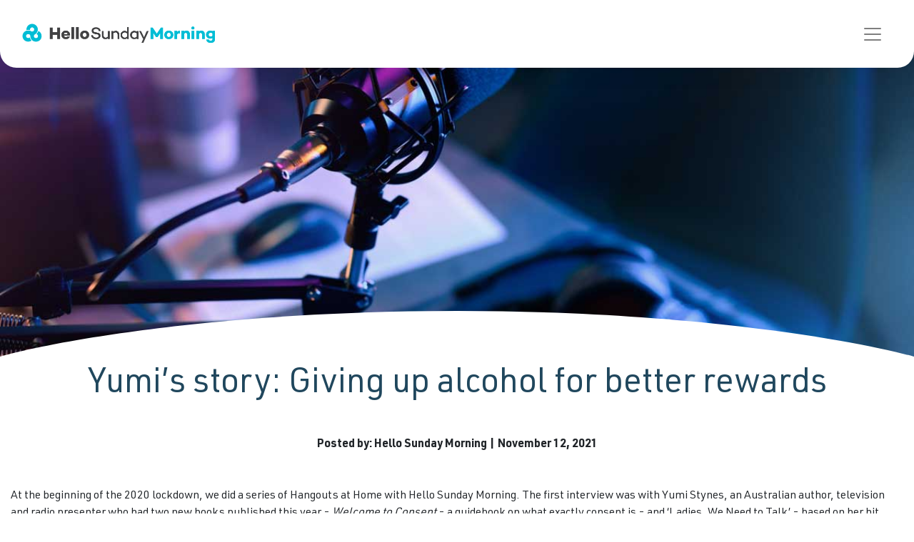

--- FILE ---
content_type: text/html; charset=UTF-8
request_url: https://hellosundaymorning.org/2021/11/12/yumis-story-giving-up-alcohol-for-better-rewards/
body_size: 42228
content:
<!DOCTYPE html>
<html lang="en-US">
<head>
	<meta charset="UTF-8">
<script>
var gform;gform||(document.addEventListener("gform_main_scripts_loaded",function(){gform.scriptsLoaded=!0}),document.addEventListener("gform/theme/scripts_loaded",function(){gform.themeScriptsLoaded=!0}),window.addEventListener("DOMContentLoaded",function(){gform.domLoaded=!0}),gform={domLoaded:!1,scriptsLoaded:!1,themeScriptsLoaded:!1,isFormEditor:()=>"function"==typeof InitializeEditor,callIfLoaded:function(o){return!(!gform.domLoaded||!gform.scriptsLoaded||!gform.themeScriptsLoaded&&!gform.isFormEditor()||(gform.isFormEditor()&&console.warn("The use of gform.initializeOnLoaded() is deprecated in the form editor context and will be removed in Gravity Forms 3.1."),o(),0))},initializeOnLoaded:function(o){gform.callIfLoaded(o)||(document.addEventListener("gform_main_scripts_loaded",()=>{gform.scriptsLoaded=!0,gform.callIfLoaded(o)}),document.addEventListener("gform/theme/scripts_loaded",()=>{gform.themeScriptsLoaded=!0,gform.callIfLoaded(o)}),window.addEventListener("DOMContentLoaded",()=>{gform.domLoaded=!0,gform.callIfLoaded(o)}))},hooks:{action:{},filter:{}},addAction:function(o,r,e,t){gform.addHook("action",o,r,e,t)},addFilter:function(o,r,e,t){gform.addHook("filter",o,r,e,t)},doAction:function(o){gform.doHook("action",o,arguments)},applyFilters:function(o){return gform.doHook("filter",o,arguments)},removeAction:function(o,r){gform.removeHook("action",o,r)},removeFilter:function(o,r,e){gform.removeHook("filter",o,r,e)},addHook:function(o,r,e,t,n){null==gform.hooks[o][r]&&(gform.hooks[o][r]=[]);var d=gform.hooks[o][r];null==n&&(n=r+"_"+d.length),gform.hooks[o][r].push({tag:n,callable:e,priority:t=null==t?10:t})},doHook:function(r,o,e){var t;if(e=Array.prototype.slice.call(e,1),null!=gform.hooks[r][o]&&((o=gform.hooks[r][o]).sort(function(o,r){return o.priority-r.priority}),o.forEach(function(o){"function"!=typeof(t=o.callable)&&(t=window[t]),"action"==r?t.apply(null,e):e[0]=t.apply(null,e)})),"filter"==r)return e[0]},removeHook:function(o,r,t,n){var e;null!=gform.hooks[o][r]&&(e=(e=gform.hooks[o][r]).filter(function(o,r,e){return!!(null!=n&&n!=o.tag||null!=t&&t!=o.priority)}),gform.hooks[o][r]=e)}});
</script>

	<meta name="viewport" content="width=device-width, initial-scale=1, shrink-to-fit=no">
	<link rel="profile" href="http://gmpg.org/xfn/11">
	<meta name='robots' content='index, follow, max-image-preview:large, max-snippet:-1, max-video-preview:-1' />
	<style>img:is([sizes="auto" i], [sizes^="auto," i]) { contain-intrinsic-size: 3000px 1500px }</style>
	
	<!-- This site is optimized with the Yoast SEO plugin v26.7 - https://yoast.com/wordpress/plugins/seo/ -->
	<title>Yumi&#039;s story: Giving up alcohol for better rewards - Hello Sunday Morning</title>
<link data-rocket-prefetch href="https://www.gstatic.com" rel="dns-prefetch">
<link data-rocket-prefetch href="https://www.googletagmanager.com" rel="dns-prefetch">
<link data-rocket-prefetch href="https://connect.facebook.net" rel="dns-prefetch">
<link data-rocket-prefetch href="https://fonts.googleapis.com" rel="dns-prefetch">
<link data-rocket-prefetch href="https://googleads.g.doubleclick.net" rel="dns-prefetch">
<link data-rocket-prefetch href="https://www.recaptcha.net" rel="dns-prefetch"><link rel="preload" data-rocket-preload as="image" href="https://hellosundaymorning.org/wp-content/uploads/2021/11/Yumi_Blog_FB.jpg" fetchpriority="high">
	<meta name="description" content="Having just one drink is something that other people can do but I can’t. One-or-two quickly snowballed into many many more." />
	<link rel="canonical" href="https://hellosundaymorning.org/2021/11/12/yumis-story-giving-up-alcohol-for-better-rewards/" />
	<meta property="og:locale" content="en_US" />
	<meta property="og:type" content="article" />
	<meta property="og:title" content="Yumi&#039;s story: Giving up alcohol for better rewards - Hello Sunday Morning" />
	<meta property="og:description" content="Having just one drink is something that other people can do but I can’t. One-or-two quickly snowballed into many many more." />
	<meta property="og:url" content="https://hellosundaymorning.org/2021/11/12/yumis-story-giving-up-alcohol-for-better-rewards/" />
	<meta property="og:site_name" content="Hello Sunday Morning" />
	<meta property="article:publisher" content="https://www.facebook.com/hellosundaymorning/" />
	<meta property="article:published_time" content="2021-11-11T23:20:56+00:00" />
	<meta property="article:modified_time" content="2024-09-26T05:32:31+00:00" />
	<meta property="og:image" content="https://hellosundaymorning.org/wp-content/uploads/2021/11/Yumi_Blog_FB.jpg" />
	<meta property="og:image:width" content="1200" />
	<meta property="og:image:height" content="630" />
	<meta property="og:image:type" content="image/jpeg" />
	<meta name="author" content="Hello Sunday Morning" />
	<meta name="twitter:card" content="summary_large_image" />
	<meta name="twitter:creator" content="@hsmlife" />
	<meta name="twitter:site" content="@hsmlife" />
	<meta name="twitter:label1" content="Written by" />
	<meta name="twitter:data1" content="Hello Sunday Morning" />
	<meta name="twitter:label2" content="Est. reading time" />
	<meta name="twitter:data2" content="5 minutes" />
	<script type="application/ld+json" class="yoast-schema-graph">{"@context":"https://schema.org","@graph":[{"@type":"Article","@id":"https://hellosundaymorning.org/2021/11/12/yumis-story-giving-up-alcohol-for-better-rewards/#article","isPartOf":{"@id":"https://hellosundaymorning.org/2021/11/12/yumis-story-giving-up-alcohol-for-better-rewards/"},"author":{"name":"Hello Sunday Morning","@id":"https://hellosundaymorning.org/#/schema/person/9c8c12d0afdeb6752f5774e9c5bafce7"},"headline":"Yumi&#8217;s story: Giving up alcohol for better rewards","datePublished":"2021-11-11T23:20:56+00:00","dateModified":"2024-09-26T05:32:31+00:00","mainEntityOfPage":{"@id":"https://hellosundaymorning.org/2021/11/12/yumis-story-giving-up-alcohol-for-better-rewards/"},"wordCount":990,"commentCount":33,"publisher":{"@id":"https://hellosundaymorning.org/#organization"},"image":{"@id":"https://hellosundaymorning.org/2021/11/12/yumis-story-giving-up-alcohol-for-better-rewards/#primaryimage"},"thumbnailUrl":"https://hellosundaymorning.org/wp-content/uploads/2021/11/Yumi_Blog_FB.jpg","articleSection":["Personal Stories"],"inLanguage":"en-US","potentialAction":[{"@type":"CommentAction","name":"Comment","target":["https://hellosundaymorning.org/2021/11/12/yumis-story-giving-up-alcohol-for-better-rewards/#respond"]}]},{"@type":"WebPage","@id":"https://hellosundaymorning.org/2021/11/12/yumis-story-giving-up-alcohol-for-better-rewards/","url":"https://hellosundaymorning.org/2021/11/12/yumis-story-giving-up-alcohol-for-better-rewards/","name":"Yumi's story: Giving up alcohol for better rewards - Hello Sunday Morning","isPartOf":{"@id":"https://hellosundaymorning.org/#website"},"primaryImageOfPage":{"@id":"https://hellosundaymorning.org/2021/11/12/yumis-story-giving-up-alcohol-for-better-rewards/#primaryimage"},"image":{"@id":"https://hellosundaymorning.org/2021/11/12/yumis-story-giving-up-alcohol-for-better-rewards/#primaryimage"},"thumbnailUrl":"https://hellosundaymorning.org/wp-content/uploads/2021/11/Yumi_Blog_FB.jpg","datePublished":"2021-11-11T23:20:56+00:00","dateModified":"2024-09-26T05:32:31+00:00","description":"Having just one drink is something that other people can do but I can’t. One-or-two quickly snowballed into many many more.","breadcrumb":{"@id":"https://hellosundaymorning.org/2021/11/12/yumis-story-giving-up-alcohol-for-better-rewards/#breadcrumb"},"inLanguage":"en-US","potentialAction":[{"@type":"ReadAction","target":["https://hellosundaymorning.org/2021/11/12/yumis-story-giving-up-alcohol-for-better-rewards/"]}]},{"@type":"ImageObject","inLanguage":"en-US","@id":"https://hellosundaymorning.org/2021/11/12/yumis-story-giving-up-alcohol-for-better-rewards/#primaryimage","url":"https://hellosundaymorning.org/wp-content/uploads/2021/11/Yumi_Blog_FB.jpg","contentUrl":"https://hellosundaymorning.org/wp-content/uploads/2021/11/Yumi_Blog_FB.jpg","width":1200,"height":630},{"@type":"BreadcrumbList","@id":"https://hellosundaymorning.org/2021/11/12/yumis-story-giving-up-alcohol-for-better-rewards/#breadcrumb","itemListElement":[{"@type":"ListItem","position":1,"name":"Home","item":"https://hellosundaymorning.org/"},{"@type":"ListItem","position":2,"name":"Media centre","item":"https://hellosundaymorning.org/media-centre/"},{"@type":"ListItem","position":3,"name":"Yumi&#8217;s story: Giving up alcohol for better rewards"}]},{"@type":"WebSite","@id":"https://hellosundaymorning.org/#website","url":"https://hellosundaymorning.org/","name":"Hello Sunday Morning","description":"Change Your Relationship with Alcohol","publisher":{"@id":"https://hellosundaymorning.org/#organization"},"potentialAction":[{"@type":"SearchAction","target":{"@type":"EntryPoint","urlTemplate":"https://hellosundaymorning.org/?s={search_term_string}"},"query-input":{"@type":"PropertyValueSpecification","valueRequired":true,"valueName":"search_term_string"}}],"inLanguage":"en-US"},{"@type":"Organization","@id":"https://hellosundaymorning.org/#organization","name":"Hello Sunday Morning","url":"https://hellosundaymorning.org/","logo":{"@type":"ImageObject","inLanguage":"en-US","@id":"https://hellosundaymorning.org/#/schema/logo/image/","url":"https://hellosundaymorning.org/wp-content/uploads/2024/05/HSM_logo.png","contentUrl":"https://hellosundaymorning.org/wp-content/uploads/2024/05/HSM_logo.png","width":1073,"height":109,"caption":"Hello Sunday Morning"},"image":{"@id":"https://hellosundaymorning.org/#/schema/logo/image/"},"sameAs":["https://www.facebook.com/hellosundaymorning/","https://x.com/hsmlife"]},{"@type":"Person","@id":"https://hellosundaymorning.org/#/schema/person/9c8c12d0afdeb6752f5774e9c5bafce7","name":"Hello Sunday Morning","image":{"@type":"ImageObject","inLanguage":"en-US","@id":"https://hellosundaymorning.org/#/schema/person/image/","url":"https://secure.gravatar.com/avatar/202df74dd305e14d1e444b2596b79a24b1c7a06de0a7151883732f43e2e6676b?s=96&d=mm&r=g","contentUrl":"https://secure.gravatar.com/avatar/202df74dd305e14d1e444b2596b79a24b1c7a06de0a7151883732f43e2e6676b?s=96&d=mm&r=g","caption":"Hello Sunday Morning"}}]}</script>
	<!-- / Yoast SEO plugin. -->


<link rel='dns-prefetch' href='//cdn.jsdelivr.net' />
<link rel='dns-prefetch' href='//www.googletagmanager.com' />
<link rel='dns-prefetch' href='//fonts.googleapis.com' />
<link rel="alternate" type="application/rss+xml" title="Hello Sunday Morning &raquo; Feed" href="https://hellosundaymorning.org/feed/" />
<link rel="alternate" type="application/rss+xml" title="Hello Sunday Morning &raquo; Comments Feed" href="https://hellosundaymorning.org/comments/feed/" />
<link rel="alternate" type="application/rss+xml" title="Hello Sunday Morning &raquo; Yumi&#8217;s story: Giving up alcohol for better rewards Comments Feed" href="https://hellosundaymorning.org/2021/11/12/yumis-story-giving-up-alcohol-for-better-rewards/feed/" />
<link data-minify="1" rel='stylesheet' id='sgr-css' href='https://hellosundaymorning.org/wp-content/cache/min/1/wp-content/plugins/simple-google-recaptcha/sgr.css?ver=1739230861' media='all' />
<style id='wp-emoji-styles-inline-css'>

	img.wp-smiley, img.emoji {
		display: inline !important;
		border: none !important;
		box-shadow: none !important;
		height: 1em !important;
		width: 1em !important;
		margin: 0 0.07em !important;
		vertical-align: -0.1em !important;
		background: none !important;
		padding: 0 !important;
	}
</style>
<link rel='stylesheet' id='wp-block-library-css' href='https://hellosundaymorning.org/wp-includes/css/dist/block-library/style.min.css?ver=6.8.3' media='all' />
<style id='wp-block-library-theme-inline-css'>
.wp-block-audio :where(figcaption){color:#555;font-size:13px;text-align:center}.is-dark-theme .wp-block-audio :where(figcaption){color:#ffffffa6}.wp-block-audio{margin:0 0 1em}.wp-block-code{border:1px solid #ccc;border-radius:4px;font-family:Menlo,Consolas,monaco,monospace;padding:.8em 1em}.wp-block-embed :where(figcaption){color:#555;font-size:13px;text-align:center}.is-dark-theme .wp-block-embed :where(figcaption){color:#ffffffa6}.wp-block-embed{margin:0 0 1em}.blocks-gallery-caption{color:#555;font-size:13px;text-align:center}.is-dark-theme .blocks-gallery-caption{color:#ffffffa6}:root :where(.wp-block-image figcaption){color:#555;font-size:13px;text-align:center}.is-dark-theme :root :where(.wp-block-image figcaption){color:#ffffffa6}.wp-block-image{margin:0 0 1em}.wp-block-pullquote{border-bottom:4px solid;border-top:4px solid;color:currentColor;margin-bottom:1.75em}.wp-block-pullquote cite,.wp-block-pullquote footer,.wp-block-pullquote__citation{color:currentColor;font-size:.8125em;font-style:normal;text-transform:uppercase}.wp-block-quote{border-left:.25em solid;margin:0 0 1.75em;padding-left:1em}.wp-block-quote cite,.wp-block-quote footer{color:currentColor;font-size:.8125em;font-style:normal;position:relative}.wp-block-quote:where(.has-text-align-right){border-left:none;border-right:.25em solid;padding-left:0;padding-right:1em}.wp-block-quote:where(.has-text-align-center){border:none;padding-left:0}.wp-block-quote.is-large,.wp-block-quote.is-style-large,.wp-block-quote:where(.is-style-plain){border:none}.wp-block-search .wp-block-search__label{font-weight:700}.wp-block-search__button{border:1px solid #ccc;padding:.375em .625em}:where(.wp-block-group.has-background){padding:1.25em 2.375em}.wp-block-separator.has-css-opacity{opacity:.4}.wp-block-separator{border:none;border-bottom:2px solid;margin-left:auto;margin-right:auto}.wp-block-separator.has-alpha-channel-opacity{opacity:1}.wp-block-separator:not(.is-style-wide):not(.is-style-dots){width:100px}.wp-block-separator.has-background:not(.is-style-dots){border-bottom:none;height:1px}.wp-block-separator.has-background:not(.is-style-wide):not(.is-style-dots){height:2px}.wp-block-table{margin:0 0 1em}.wp-block-table td,.wp-block-table th{word-break:normal}.wp-block-table :where(figcaption){color:#555;font-size:13px;text-align:center}.is-dark-theme .wp-block-table :where(figcaption){color:#ffffffa6}.wp-block-video :where(figcaption){color:#555;font-size:13px;text-align:center}.is-dark-theme .wp-block-video :where(figcaption){color:#ffffffa6}.wp-block-video{margin:0 0 1em}:root :where(.wp-block-template-part.has-background){margin-bottom:0;margin-top:0;padding:1.25em 2.375em}
</style>
<style id='global-styles-inline-css'>
:root{--wp--preset--aspect-ratio--square: 1;--wp--preset--aspect-ratio--4-3: 4/3;--wp--preset--aspect-ratio--3-4: 3/4;--wp--preset--aspect-ratio--3-2: 3/2;--wp--preset--aspect-ratio--2-3: 2/3;--wp--preset--aspect-ratio--16-9: 16/9;--wp--preset--aspect-ratio--9-16: 9/16;--wp--preset--color--black: #000000;--wp--preset--color--cyan-bluish-gray: #abb8c3;--wp--preset--color--white: #ffffff;--wp--preset--color--pale-pink: #f78da7;--wp--preset--color--vivid-red: #cf2e2e;--wp--preset--color--luminous-vivid-orange: #ff6900;--wp--preset--color--luminous-vivid-amber: #fcb900;--wp--preset--color--light-green-cyan: #7bdcb5;--wp--preset--color--vivid-green-cyan: #00d084;--wp--preset--color--pale-cyan-blue: #8ed1fc;--wp--preset--color--vivid-cyan-blue: #0693e3;--wp--preset--color--vivid-purple: #9b51e0;--wp--preset--color--hsm-blue-1: #179FB7;--wp--preset--color--hsm-blue-2: #43BBD1;--wp--preset--color--hsm-blue-3: #C8E5EA;--wp--preset--color--hsm-teal-1: #0D978B;--wp--preset--color--hsm-teal-2: #2ABBAF;--wp--preset--color--hsm-teal-3: #86EBE3;--wp--preset--color--hsm-grey-1: #BAC7CA;--wp--preset--color--hsm-grey-2: #EFF5F6;--wp--preset--color--hsm-navy-1: #173B4F;--wp--preset--color--hsm-navy-2: #20475D;--wp--preset--color--hsm-yellow-1: #FFC600;--wp--preset--color--hsm-yellow-2: #FFE179;--wp--preset--color--hsm-black: #414042;--wp--preset--color--hsm-white: #FFFFFF;--wp--preset--gradient--vivid-cyan-blue-to-vivid-purple: linear-gradient(135deg,rgba(6,147,227,1) 0%,rgb(155,81,224) 100%);--wp--preset--gradient--light-green-cyan-to-vivid-green-cyan: linear-gradient(135deg,rgb(122,220,180) 0%,rgb(0,208,130) 100%);--wp--preset--gradient--luminous-vivid-amber-to-luminous-vivid-orange: linear-gradient(135deg,rgba(252,185,0,1) 0%,rgba(255,105,0,1) 100%);--wp--preset--gradient--luminous-vivid-orange-to-vivid-red: linear-gradient(135deg,rgba(255,105,0,1) 0%,rgb(207,46,46) 100%);--wp--preset--gradient--very-light-gray-to-cyan-bluish-gray: linear-gradient(135deg,rgb(238,238,238) 0%,rgb(169,184,195) 100%);--wp--preset--gradient--cool-to-warm-spectrum: linear-gradient(135deg,rgb(74,234,220) 0%,rgb(151,120,209) 20%,rgb(207,42,186) 40%,rgb(238,44,130) 60%,rgb(251,105,98) 80%,rgb(254,248,76) 100%);--wp--preset--gradient--blush-light-purple: linear-gradient(135deg,rgb(255,206,236) 0%,rgb(152,150,240) 100%);--wp--preset--gradient--blush-bordeaux: linear-gradient(135deg,rgb(254,205,165) 0%,rgb(254,45,45) 50%,rgb(107,0,62) 100%);--wp--preset--gradient--luminous-dusk: linear-gradient(135deg,rgb(255,203,112) 0%,rgb(199,81,192) 50%,rgb(65,88,208) 100%);--wp--preset--gradient--pale-ocean: linear-gradient(135deg,rgb(255,245,203) 0%,rgb(182,227,212) 50%,rgb(51,167,181) 100%);--wp--preset--gradient--electric-grass: linear-gradient(135deg,rgb(202,248,128) 0%,rgb(113,206,126) 100%);--wp--preset--gradient--midnight: linear-gradient(135deg,rgb(2,3,129) 0%,rgb(40,116,252) 100%);--wp--preset--font-size--small: 14px;--wp--preset--font-size--medium: clamp(14px, 0.875rem + ((1vw - 3.2px) * 0.625), 20px);--wp--preset--font-size--large: clamp(20px, 1.25rem + ((1vw - 3.2px) * 1.25), 32px);--wp--preset--font-size--x-large: clamp(25.014px, 1.563rem + ((1vw - 3.2px) * 1.769), 42px);--wp--preset--font-size--normal: clamp(14px, 0.875rem + ((1vw - 3.2px) * 0.417), 18px);--wp--preset--font-family--urwdin: 'urwdin', sans-serif;--wp--preset--spacing--20: 0.44rem;--wp--preset--spacing--30: 0.67rem;--wp--preset--spacing--40: 1rem;--wp--preset--spacing--50: 1.5rem;--wp--preset--spacing--60: 2.25rem;--wp--preset--spacing--70: 3.38rem;--wp--preset--spacing--80: 5.06rem;--wp--preset--shadow--natural: 6px 6px 9px rgba(0, 0, 0, 0.2);--wp--preset--shadow--deep: 12px 12px 50px rgba(0, 0, 0, 0.4);--wp--preset--shadow--sharp: 6px 6px 0px rgba(0, 0, 0, 0.2);--wp--preset--shadow--outlined: 6px 6px 0px -3px rgba(255, 255, 255, 1), 6px 6px rgba(0, 0, 0, 1);--wp--preset--shadow--crisp: 6px 6px 0px rgba(0, 0, 0, 1);}:root { --wp--style--global--content-size: 1100px;--wp--style--global--wide-size: 1280px; }:where(body) { margin: 0; }.wp-site-blocks > .alignleft { float: left; margin-right: 2em; }.wp-site-blocks > .alignright { float: right; margin-left: 2em; }.wp-site-blocks > .aligncenter { justify-content: center; margin-left: auto; margin-right: auto; }:where(.wp-site-blocks) > * { margin-block-start: 24px; margin-block-end: 0; }:where(.wp-site-blocks) > :first-child { margin-block-start: 0; }:where(.wp-site-blocks) > :last-child { margin-block-end: 0; }:root { --wp--style--block-gap: 24px; }:root :where(.is-layout-flow) > :first-child{margin-block-start: 0;}:root :where(.is-layout-flow) > :last-child{margin-block-end: 0;}:root :where(.is-layout-flow) > *{margin-block-start: 24px;margin-block-end: 0;}:root :where(.is-layout-constrained) > :first-child{margin-block-start: 0;}:root :where(.is-layout-constrained) > :last-child{margin-block-end: 0;}:root :where(.is-layout-constrained) > *{margin-block-start: 24px;margin-block-end: 0;}:root :where(.is-layout-flex){gap: 24px;}:root :where(.is-layout-grid){gap: 24px;}.is-layout-flow > .alignleft{float: left;margin-inline-start: 0;margin-inline-end: 2em;}.is-layout-flow > .alignright{float: right;margin-inline-start: 2em;margin-inline-end: 0;}.is-layout-flow > .aligncenter{margin-left: auto !important;margin-right: auto !important;}.is-layout-constrained > .alignleft{float: left;margin-inline-start: 0;margin-inline-end: 2em;}.is-layout-constrained > .alignright{float: right;margin-inline-start: 2em;margin-inline-end: 0;}.is-layout-constrained > .aligncenter{margin-left: auto !important;margin-right: auto !important;}.is-layout-constrained > :where(:not(.alignleft):not(.alignright):not(.alignfull)){max-width: var(--wp--style--global--content-size);margin-left: auto !important;margin-right: auto !important;}.is-layout-constrained > .alignwide{max-width: var(--wp--style--global--wide-size);}body .is-layout-flex{display: flex;}.is-layout-flex{flex-wrap: wrap;align-items: center;}.is-layout-flex > :is(*, div){margin: 0;}body .is-layout-grid{display: grid;}.is-layout-grid > :is(*, div){margin: 0;}body{font-family: var(--wp--preset--font-family--urwdin);padding-top: 0px;padding-right: 0px;padding-bottom: 0px;padding-left: 0px;}a:where(:not(.wp-element-button)){color: #0645AD;text-decoration: underline;}h1{color: var(--wp--preset--color--hsm-navy-2);font-family: var(--wp--preset--font-family--urwdin);font-size: clamp(33.419px, 2.089rem + ((1vw - 3.2px) * 2.769), 60px);font-weight: 400;line-height: 1;}h2{color: var(--wp--preset--color--hsm-navy-2);font-family: var(--wp--preset--font-family--urwdin);font-size: clamp(27.894px, 1.743rem + ((1vw - 3.2px) * 2.094), 48px);font-weight: 400;line-height: 1;}h3{color: var(--wp--preset--color--hsm-navy-2);font-family: var(--wp--preset--font-family--urwdin);font-size: clamp(22.041px, 1.378rem + ((1vw - 3.2px) * 1.454), 36px);font-weight: 400;line-height: 1;}h4{color: var(--wp--preset--color--hsm-navy-2);font-size: clamp(17.905px, 1.119rem + ((1vw - 3.2px) * 1.052), 28px);font-weight: 400;}h5{color: var(--wp--preset--color--hsm-black);font-size: clamp(14.642px, 0.915rem + ((1vw - 3.2px) * 0.766), 22px);line-height: 1;}h6{color: var(--wp--preset--color--hsm-black);font-size: clamp(14px, 0.875rem + ((1vw - 3.2px) * 0.417), 18px);}:root :where(.wp-element-button, .wp-block-button__link){background-color: #43BBD1;border-width: 0;color: #173B4F;font-family: inherit;font-size: inherit;line-height: inherit;padding: calc(0.667em + 2px) calc(1.333em + 2px);text-decoration: none;}:root :where(.wp-element-button:hover, .wp-block-button__link:hover){background-color: #179FB7;color: #173B4F;}:root :where(.wp-element-button:focus, .wp-block-button__link:focus){background-color: #179FB7;}:root :where(.wp-element-button:active, .wp-block-button__link:active){background-color: #179FB7;}.has-black-color{color: var(--wp--preset--color--black) !important;}.has-cyan-bluish-gray-color{color: var(--wp--preset--color--cyan-bluish-gray) !important;}.has-white-color{color: var(--wp--preset--color--white) !important;}.has-pale-pink-color{color: var(--wp--preset--color--pale-pink) !important;}.has-vivid-red-color{color: var(--wp--preset--color--vivid-red) !important;}.has-luminous-vivid-orange-color{color: var(--wp--preset--color--luminous-vivid-orange) !important;}.has-luminous-vivid-amber-color{color: var(--wp--preset--color--luminous-vivid-amber) !important;}.has-light-green-cyan-color{color: var(--wp--preset--color--light-green-cyan) !important;}.has-vivid-green-cyan-color{color: var(--wp--preset--color--vivid-green-cyan) !important;}.has-pale-cyan-blue-color{color: var(--wp--preset--color--pale-cyan-blue) !important;}.has-vivid-cyan-blue-color{color: var(--wp--preset--color--vivid-cyan-blue) !important;}.has-vivid-purple-color{color: var(--wp--preset--color--vivid-purple) !important;}.has-hsm-blue-1-color{color: var(--wp--preset--color--hsm-blue-1) !important;}.has-hsm-blue-2-color{color: var(--wp--preset--color--hsm-blue-2) !important;}.has-hsm-blue-3-color{color: var(--wp--preset--color--hsm-blue-3) !important;}.has-hsm-teal-1-color{color: var(--wp--preset--color--hsm-teal-1) !important;}.has-hsm-teal-2-color{color: var(--wp--preset--color--hsm-teal-2) !important;}.has-hsm-teal-3-color{color: var(--wp--preset--color--hsm-teal-3) !important;}.has-hsm-grey-1-color{color: var(--wp--preset--color--hsm-grey-1) !important;}.has-hsm-grey-2-color{color: var(--wp--preset--color--hsm-grey-2) !important;}.has-hsm-navy-1-color{color: var(--wp--preset--color--hsm-navy-1) !important;}.has-hsm-navy-2-color{color: var(--wp--preset--color--hsm-navy-2) !important;}.has-hsm-yellow-1-color{color: var(--wp--preset--color--hsm-yellow-1) !important;}.has-hsm-yellow-2-color{color: var(--wp--preset--color--hsm-yellow-2) !important;}.has-hsm-black-color{color: var(--wp--preset--color--hsm-black) !important;}.has-hsm-white-color{color: var(--wp--preset--color--hsm-white) !important;}.has-black-background-color{background-color: var(--wp--preset--color--black) !important;}.has-cyan-bluish-gray-background-color{background-color: var(--wp--preset--color--cyan-bluish-gray) !important;}.has-white-background-color{background-color: var(--wp--preset--color--white) !important;}.has-pale-pink-background-color{background-color: var(--wp--preset--color--pale-pink) !important;}.has-vivid-red-background-color{background-color: var(--wp--preset--color--vivid-red) !important;}.has-luminous-vivid-orange-background-color{background-color: var(--wp--preset--color--luminous-vivid-orange) !important;}.has-luminous-vivid-amber-background-color{background-color: var(--wp--preset--color--luminous-vivid-amber) !important;}.has-light-green-cyan-background-color{background-color: var(--wp--preset--color--light-green-cyan) !important;}.has-vivid-green-cyan-background-color{background-color: var(--wp--preset--color--vivid-green-cyan) !important;}.has-pale-cyan-blue-background-color{background-color: var(--wp--preset--color--pale-cyan-blue) !important;}.has-vivid-cyan-blue-background-color{background-color: var(--wp--preset--color--vivid-cyan-blue) !important;}.has-vivid-purple-background-color{background-color: var(--wp--preset--color--vivid-purple) !important;}.has-hsm-blue-1-background-color{background-color: var(--wp--preset--color--hsm-blue-1) !important;}.has-hsm-blue-2-background-color{background-color: var(--wp--preset--color--hsm-blue-2) !important;}.has-hsm-blue-3-background-color{background-color: var(--wp--preset--color--hsm-blue-3) !important;}.has-hsm-teal-1-background-color{background-color: var(--wp--preset--color--hsm-teal-1) !important;}.has-hsm-teal-2-background-color{background-color: var(--wp--preset--color--hsm-teal-2) !important;}.has-hsm-teal-3-background-color{background-color: var(--wp--preset--color--hsm-teal-3) !important;}.has-hsm-grey-1-background-color{background-color: var(--wp--preset--color--hsm-grey-1) !important;}.has-hsm-grey-2-background-color{background-color: var(--wp--preset--color--hsm-grey-2) !important;}.has-hsm-navy-1-background-color{background-color: var(--wp--preset--color--hsm-navy-1) !important;}.has-hsm-navy-2-background-color{background-color: var(--wp--preset--color--hsm-navy-2) !important;}.has-hsm-yellow-1-background-color{background-color: var(--wp--preset--color--hsm-yellow-1) !important;}.has-hsm-yellow-2-background-color{background-color: var(--wp--preset--color--hsm-yellow-2) !important;}.has-hsm-black-background-color{background-color: var(--wp--preset--color--hsm-black) !important;}.has-hsm-white-background-color{background-color: var(--wp--preset--color--hsm-white) !important;}.has-black-border-color{border-color: var(--wp--preset--color--black) !important;}.has-cyan-bluish-gray-border-color{border-color: var(--wp--preset--color--cyan-bluish-gray) !important;}.has-white-border-color{border-color: var(--wp--preset--color--white) !important;}.has-pale-pink-border-color{border-color: var(--wp--preset--color--pale-pink) !important;}.has-vivid-red-border-color{border-color: var(--wp--preset--color--vivid-red) !important;}.has-luminous-vivid-orange-border-color{border-color: var(--wp--preset--color--luminous-vivid-orange) !important;}.has-luminous-vivid-amber-border-color{border-color: var(--wp--preset--color--luminous-vivid-amber) !important;}.has-light-green-cyan-border-color{border-color: var(--wp--preset--color--light-green-cyan) !important;}.has-vivid-green-cyan-border-color{border-color: var(--wp--preset--color--vivid-green-cyan) !important;}.has-pale-cyan-blue-border-color{border-color: var(--wp--preset--color--pale-cyan-blue) !important;}.has-vivid-cyan-blue-border-color{border-color: var(--wp--preset--color--vivid-cyan-blue) !important;}.has-vivid-purple-border-color{border-color: var(--wp--preset--color--vivid-purple) !important;}.has-hsm-blue-1-border-color{border-color: var(--wp--preset--color--hsm-blue-1) !important;}.has-hsm-blue-2-border-color{border-color: var(--wp--preset--color--hsm-blue-2) !important;}.has-hsm-blue-3-border-color{border-color: var(--wp--preset--color--hsm-blue-3) !important;}.has-hsm-teal-1-border-color{border-color: var(--wp--preset--color--hsm-teal-1) !important;}.has-hsm-teal-2-border-color{border-color: var(--wp--preset--color--hsm-teal-2) !important;}.has-hsm-teal-3-border-color{border-color: var(--wp--preset--color--hsm-teal-3) !important;}.has-hsm-grey-1-border-color{border-color: var(--wp--preset--color--hsm-grey-1) !important;}.has-hsm-grey-2-border-color{border-color: var(--wp--preset--color--hsm-grey-2) !important;}.has-hsm-navy-1-border-color{border-color: var(--wp--preset--color--hsm-navy-1) !important;}.has-hsm-navy-2-border-color{border-color: var(--wp--preset--color--hsm-navy-2) !important;}.has-hsm-yellow-1-border-color{border-color: var(--wp--preset--color--hsm-yellow-1) !important;}.has-hsm-yellow-2-border-color{border-color: var(--wp--preset--color--hsm-yellow-2) !important;}.has-hsm-black-border-color{border-color: var(--wp--preset--color--hsm-black) !important;}.has-hsm-white-border-color{border-color: var(--wp--preset--color--hsm-white) !important;}.has-vivid-cyan-blue-to-vivid-purple-gradient-background{background: var(--wp--preset--gradient--vivid-cyan-blue-to-vivid-purple) !important;}.has-light-green-cyan-to-vivid-green-cyan-gradient-background{background: var(--wp--preset--gradient--light-green-cyan-to-vivid-green-cyan) !important;}.has-luminous-vivid-amber-to-luminous-vivid-orange-gradient-background{background: var(--wp--preset--gradient--luminous-vivid-amber-to-luminous-vivid-orange) !important;}.has-luminous-vivid-orange-to-vivid-red-gradient-background{background: var(--wp--preset--gradient--luminous-vivid-orange-to-vivid-red) !important;}.has-very-light-gray-to-cyan-bluish-gray-gradient-background{background: var(--wp--preset--gradient--very-light-gray-to-cyan-bluish-gray) !important;}.has-cool-to-warm-spectrum-gradient-background{background: var(--wp--preset--gradient--cool-to-warm-spectrum) !important;}.has-blush-light-purple-gradient-background{background: var(--wp--preset--gradient--blush-light-purple) !important;}.has-blush-bordeaux-gradient-background{background: var(--wp--preset--gradient--blush-bordeaux) !important;}.has-luminous-dusk-gradient-background{background: var(--wp--preset--gradient--luminous-dusk) !important;}.has-pale-ocean-gradient-background{background: var(--wp--preset--gradient--pale-ocean) !important;}.has-electric-grass-gradient-background{background: var(--wp--preset--gradient--electric-grass) !important;}.has-midnight-gradient-background{background: var(--wp--preset--gradient--midnight) !important;}.has-small-font-size{font-size: var(--wp--preset--font-size--small) !important;}.has-medium-font-size{font-size: var(--wp--preset--font-size--medium) !important;}.has-large-font-size{font-size: var(--wp--preset--font-size--large) !important;}.has-x-large-font-size{font-size: var(--wp--preset--font-size--x-large) !important;}.has-normal-font-size{font-size: var(--wp--preset--font-size--normal) !important;}.has-urwdin-font-family{font-family: var(--wp--preset--font-family--urwdin) !important;}
:root :where(.wp-block-button .wp-block-button__link){border-radius: 25px;font-family: var(--wp--preset--font-family--urwdin);font-size: var(--wp--preset--font-size--normal);font-weight: 500;padding-top: 15px;padding-right: 27px;padding-bottom: 12px;padding-left: 27px;}
:root :where(.wp-block-pullquote){font-size: clamp(0.984em, 0.984rem + ((1vw - 0.2em) * 0.86), 1.5em);line-height: 1.6;}
:root :where(p){color: var(--wp--preset--color--hsm-black);font-weight: 400;}
:root :where(.wp-block-list){color: var(--wp--preset--color--hsm-black);}
</style>
<link data-minify="1" rel='stylesheet' id='swiper-styles-css' href='https://hellosundaymorning.org/wp-content/cache/min/1/npm/swiper@10/swiper-bundle.min.css?ver=1739230861' media='all' />
<style id='swiper-styles-inline-css'>
.swiper { --swiper-theme-color: var(--wp--preset--color--accent-3); --swiper-pagination-bullet-inactive-color: currentColor; } 
</style>
<link data-minify="1" rel='stylesheet' id='pocketdigital-css-css' href='https://hellosundaymorning.org/wp-content/cache/min/1/wp-content/plugins/pocket-blocks-main/pocket-blocks.css?ver=1739230861' media='all' />
<link rel='stylesheet' id='google-fonts-css' href='//fonts.googleapis.com/css?family=Lexend+Deca%3A700%7CInter%3A400%2C700&#038;display=swap&#038;ver=6.8.3' media='all' />
<link data-minify="1" rel='stylesheet' id='eureka-styles-css' href='https://hellosundaymorning.org/wp-content/cache/background-css/1/hellosundaymorning.org/wp-content/cache/min/1/wp-content/themes/hellosundaymorning/dist/sass/theme.css?ver=1739230861&wpr_t=1768962618' media='all' />
<script id="sgr-js-extra">
var sgr = {"sgr_site_key":"6Ld3fS0kAAAAANdi9OlkRfKxhgZZCNmF0sGLBnoz"};
</script>
<script data-minify="1" src="https://hellosundaymorning.org/wp-content/cache/min/1/wp-content/plugins/simple-google-recaptcha/sgr.js?ver=1739230861" id="sgr-js" data-rocket-defer defer></script>
<script src="https://hellosundaymorning.org/wp-includes/js/jquery/jquery.min.js?ver=3.7.1" id="jquery-core-js" data-rocket-defer defer></script>
<script src="https://hellosundaymorning.org/wp-includes/js/jquery/jquery-migrate.min.js?ver=3.4.1" id="jquery-migrate-js" data-rocket-defer defer></script>

<!-- Google tag (gtag.js) snippet added by Site Kit -->
<!-- Google Analytics snippet added by Site Kit -->
<script src="https://www.googletagmanager.com/gtag/js?id=G-ZHH4KBEGR6" id="google_gtagjs-js" async></script>
<script id="google_gtagjs-js-after">
window.dataLayer = window.dataLayer || [];function gtag(){dataLayer.push(arguments);}
gtag("set","linker",{"domains":["hellosundaymorning.org"]});
gtag("js", new Date());
gtag("set", "developer_id.dZTNiMT", true);
gtag("config", "G-ZHH4KBEGR6");
</script>
<link rel="https://api.w.org/" href="https://hellosundaymorning.org/wp-json/" /><link rel="alternate" title="JSON" type="application/json" href="https://hellosundaymorning.org/wp-json/wp/v2/posts/17543" /><link rel="EditURI" type="application/rsd+xml" title="RSD" href="https://hellosundaymorning.org/xmlrpc.php?rsd" />
<link rel='shortlink' href='https://hellosundaymorning.org/?p=17543' />
<link rel="alternate" title="oEmbed (JSON)" type="application/json+oembed" href="https://hellosundaymorning.org/wp-json/oembed/1.0/embed?url=https%3A%2F%2Fhellosundaymorning.org%2F2021%2F11%2F12%2Fyumis-story-giving-up-alcohol-for-better-rewards%2F" />
<link rel="alternate" title="oEmbed (XML)" type="text/xml+oembed" href="https://hellosundaymorning.org/wp-json/oembed/1.0/embed?url=https%3A%2F%2Fhellosundaymorning.org%2F2021%2F11%2F12%2Fyumis-story-giving-up-alcohol-for-better-rewards%2F&#038;format=xml" />
<meta name="generator" content="Site Kit by Google 1.170.0" /><meta name="mobile-web-app-capable" content="yes">
<meta name="apple-mobile-web-app-capable" content="yes">
<meta name="apple-mobile-web-app-title" content="Hello Sunday Morning - Change Your Relationship with Alcohol">

<!-- Meta Pixel Code -->
<script type='text/javascript'>
!function(f,b,e,v,n,t,s){if(f.fbq)return;n=f.fbq=function(){n.callMethod?
n.callMethod.apply(n,arguments):n.queue.push(arguments)};if(!f._fbq)f._fbq=n;
n.push=n;n.loaded=!0;n.version='2.0';n.queue=[];t=b.createElement(e);t.async=!0;
t.src=v;s=b.getElementsByTagName(e)[0];s.parentNode.insertBefore(t,s)}(window,
document,'script','https://connect.facebook.net/en_US/fbevents.js');
</script>
<!-- End Meta Pixel Code -->
<script type='text/javascript'>var url = window.location.origin + '?ob=open-bridge';
            fbq('set', 'openbridge', '1308910119231873', url);
fbq('init', '1308910119231873', {}, {
    "agent": "wordpress-6.8.3-4.1.5"
})</script><script type='text/javascript'>
    fbq('track', 'PageView', []);
  </script>
<!-- Google Tag Manager snippet added by Site Kit -->
<script>
			( function( w, d, s, l, i ) {
				w[l] = w[l] || [];
				w[l].push( {'gtm.start': new Date().getTime(), event: 'gtm.js'} );
				var f = d.getElementsByTagName( s )[0],
					j = d.createElement( s ), dl = l != 'dataLayer' ? '&l=' + l : '';
				j.async = true;
				j.src = 'https://www.googletagmanager.com/gtm.js?id=' + i + dl;
				f.parentNode.insertBefore( j, f );
			} )( window, document, 'script', 'dataLayer', 'GTM-K5LW7B4' );
			
</script>

<!-- End Google Tag Manager snippet added by Site Kit -->
<style class='wp-fonts-local'>
@font-face{font-family:urwdin;font-style:light;font-weight:300;font-display:fallback;src:url('https://hellosundaymorning.org/wp-content/themes/hellosundaymorning/src/fonts/URWDIN-Light.woff2') format('woff2');font-stretch:normal;}
@font-face{font-family:urwdin;font-style:Regular;font-weight:400;font-display:fallback;src:url('https://hellosundaymorning.org/wp-content/themes/hellosundaymorning/src/fonts/URWDIN-Regular.woff2') format('woff2');font-stretch:normal;}
@font-face{font-family:urwdin;font-style:medium;font-weight:500;font-display:fallback;src:url('https://hellosundaymorning.org/wp-content/themes/hellosundaymorning/src/fonts/URWDIN-Medium.woff2') format('woff2');font-stretch:normal;}
@font-face{font-family:urwdin;font-style:demi;font-weight:600;font-display:fallback;src:url('https://hellosundaymorning.org/wp-content/themes/hellosundaymorning/src/fonts/URWDIN-Demi.woff2') format('woff2');font-stretch:normal;}
@font-face{font-family:urwdin;font-style:bold;font-weight:700;font-display:fallback;src:url('https://hellosundaymorning.org/wp-content/themes/hellosundaymorning/src/fonts/URWDIN-Bold.woff2') format('woff2');font-stretch:normal;}
</style>
<link rel="icon" href="https://hellosundaymorning.org/wp-content/uploads/2024/05/HSM_favi.png" sizes="32x32" />
<link rel="icon" href="https://hellosundaymorning.org/wp-content/uploads/2024/05/HSM_favi.png" sizes="192x192" />
<link rel="apple-touch-icon" href="https://hellosundaymorning.org/wp-content/uploads/2024/05/HSM_favi.png" />
<meta name="msapplication-TileImage" content="https://hellosundaymorning.org/wp-content/uploads/2024/05/HSM_favi.png" />
		<style id="wp-custom-css">
			

		</style>
		<noscript><style id="rocket-lazyload-nojs-css">.rll-youtube-player, [data-lazy-src]{display:none !important;}</style></noscript><style id="rocket-lazyrender-inline-css">[data-wpr-lazyrender] {content-visibility: auto;}</style><style id="wpr-lazyload-bg-container"></style><style id="wpr-lazyload-bg-exclusion"></style>
<noscript>
<style id="wpr-lazyload-bg-nostyle">.footer.wp-block-group .newsletter.wp-block-columns:before{--wpr-bg-407c22fb-eae9-4bf5-8868-31e92b105f98: url('https://hellosundaymorning.org/wp-content/themes/hellosundaymorning/dist/paper-plane.bd9fc614.png');}.gform-theme--foundation .chosen-container-single .chosen-single abbr{--wpr-bg-dd388244-871a-410a-954b-62f342abdfd0: url('https://hellosundaymorning.org/wp-content/plugins/gravityforms/images/theme/chosen/chosen-sprite.png');}.gform-theme--foundation .chosen-container-single .chosen-single div b{--wpr-bg-9f0a9817-6611-4ca4-b620-9b918594082f: url('https://hellosundaymorning.org/wp-content/plugins/gravityforms/images/theme/chosen/chosen-sprite.png');}.gform-theme--foundation .chosen-container-single .chosen-search input[type=text]{--wpr-bg-12cd3976-9078-4649-ab31-a55bc82ab2f2: url('https://hellosundaymorning.org/wp-content/plugins/gravityforms/images/theme/chosen/chosen-sprite.png');}.gform-theme--foundation .chosen-container-multi .chosen-choices li.search-choice .search-choice-close{--wpr-bg-e258d860-523f-4572-95aa-c0ce959b4b9f: url('https://hellosundaymorning.org/wp-content/plugins/gravityforms/images/theme/chosen/chosen-sprite.png');}.gform-theme--foundation .gform_card_icon_container .gform_card_icon.gform_card_icon_selected::after{--wpr-bg-eeea9ac1-a7fc-4afb-ad3d-fb64a9bdc306: url('https://hellosundaymorning.org/wp-content/plugins/gravityforms/images/gf-creditcards-check.svg');}.gform-theme--foundation.ui-datepicker .ui-datepicker-next::before,.gform-theme--foundation.ui-datepicker .ui-datepicker-prev::before{--wpr-bg-e2236b8a-9230-4076-a9c3-53a440482ca7: url('https://hellosundaymorning.org/wp-content/plugins/gravityforms/images/theme/down-arrow.svg');}.gform-theme--foundation.ui-datepicker select.ui-datepicker-month,.gform-theme--foundation.ui-datepicker select.ui-datepicker-year{--wpr-bg-e04a4898-4b40-4a87-8a75-4144737c6f90: url('https://hellosundaymorning.org/wp-content/plugins/gravityforms/images/theme/down-arrow.svg');}.gform-theme--foundation .chosen-container .chosen-results-scroll-down span,.gform-theme--foundation .chosen-container .chosen-results-scroll-up span,.gform-theme--foundation .chosen-container-multi .chosen-choices .search-choice .search-choice-close,.gform-theme--foundation .chosen-container-single .chosen-search input[type=text],.gform-theme--foundation .chosen-container-single .chosen-single abbr,.gform-theme--foundation .chosen-container-single .chosen-single div b,.gform-theme--foundation .chosen-rtl .chosen-search input[type=text]{--wpr-bg-3890ddfa-a42e-4a02-9e99-0e719ccfc74f: url('https://hellosundaymorning.org/wp-content/plugins/gravityforms/images/theme/chosen/chosen-sprite@2x.png');}.gform-theme--foundation .gform_card_icon_container .gform_card_icon{--wpr-bg-15e91ad8-db72-4556-971a-ca7f22ac49a8: url('https://hellosundaymorning.org/wp-content/plugins/gravityforms/images/gf-creditcards.svg');}.gform-theme--foundation .ginput_card_security_code_icon{--wpr-bg-1be5bfb4-d4e8-42fa-824d-091db2c9b7aa: url('https://hellosundaymorning.org/wp-content/plugins/gravityforms/images/gf-creditcards.svg');}</style>
</noscript>
<script type="application/javascript">const rocket_pairs = [{"selector":".footer.wp-block-group .newsletter.wp-block-columns","style":".footer.wp-block-group .newsletter.wp-block-columns:before{--wpr-bg-407c22fb-eae9-4bf5-8868-31e92b105f98: url('https:\/\/hellosundaymorning.org\/wp-content\/themes\/hellosundaymorning\/dist\/paper-plane.bd9fc614.png');}","hash":"407c22fb-eae9-4bf5-8868-31e92b105f98","url":"https:\/\/hellosundaymorning.org\/wp-content\/themes\/hellosundaymorning\/dist\/paper-plane.bd9fc614.png"},{"selector":".gform-theme--foundation .chosen-container-single .chosen-single abbr","style":".gform-theme--foundation .chosen-container-single .chosen-single abbr{--wpr-bg-dd388244-871a-410a-954b-62f342abdfd0: url('https:\/\/hellosundaymorning.org\/wp-content\/plugins\/gravityforms\/images\/theme\/chosen\/chosen-sprite.png');}","hash":"dd388244-871a-410a-954b-62f342abdfd0","url":"https:\/\/hellosundaymorning.org\/wp-content\/plugins\/gravityforms\/images\/theme\/chosen\/chosen-sprite.png"},{"selector":".gform-theme--foundation .chosen-container-single .chosen-single div b","style":".gform-theme--foundation .chosen-container-single .chosen-single div b{--wpr-bg-9f0a9817-6611-4ca4-b620-9b918594082f: url('https:\/\/hellosundaymorning.org\/wp-content\/plugins\/gravityforms\/images\/theme\/chosen\/chosen-sprite.png');}","hash":"9f0a9817-6611-4ca4-b620-9b918594082f","url":"https:\/\/hellosundaymorning.org\/wp-content\/plugins\/gravityforms\/images\/theme\/chosen\/chosen-sprite.png"},{"selector":".gform-theme--foundation .chosen-container-single .chosen-search input[type=text]","style":".gform-theme--foundation .chosen-container-single .chosen-search input[type=text]{--wpr-bg-12cd3976-9078-4649-ab31-a55bc82ab2f2: url('https:\/\/hellosundaymorning.org\/wp-content\/plugins\/gravityforms\/images\/theme\/chosen\/chosen-sprite.png');}","hash":"12cd3976-9078-4649-ab31-a55bc82ab2f2","url":"https:\/\/hellosundaymorning.org\/wp-content\/plugins\/gravityforms\/images\/theme\/chosen\/chosen-sprite.png"},{"selector":".gform-theme--foundation .chosen-container-multi .chosen-choices li.search-choice .search-choice-close","style":".gform-theme--foundation .chosen-container-multi .chosen-choices li.search-choice .search-choice-close{--wpr-bg-e258d860-523f-4572-95aa-c0ce959b4b9f: url('https:\/\/hellosundaymorning.org\/wp-content\/plugins\/gravityforms\/images\/theme\/chosen\/chosen-sprite.png');}","hash":"e258d860-523f-4572-95aa-c0ce959b4b9f","url":"https:\/\/hellosundaymorning.org\/wp-content\/plugins\/gravityforms\/images\/theme\/chosen\/chosen-sprite.png"},{"selector":".gform-theme--foundation .gform_card_icon_container .gform_card_icon.gform_card_icon_selected","style":".gform-theme--foundation .gform_card_icon_container .gform_card_icon.gform_card_icon_selected::after{--wpr-bg-eeea9ac1-a7fc-4afb-ad3d-fb64a9bdc306: url('https:\/\/hellosundaymorning.org\/wp-content\/plugins\/gravityforms\/images\/gf-creditcards-check.svg');}","hash":"eeea9ac1-a7fc-4afb-ad3d-fb64a9bdc306","url":"https:\/\/hellosundaymorning.org\/wp-content\/plugins\/gravityforms\/images\/gf-creditcards-check.svg"},{"selector":".gform-theme--foundation.ui-datepicker .ui-datepicker-next,.gform-theme--foundation.ui-datepicker .ui-datepicker-prev","style":".gform-theme--foundation.ui-datepicker .ui-datepicker-next::before,.gform-theme--foundation.ui-datepicker .ui-datepicker-prev::before{--wpr-bg-e2236b8a-9230-4076-a9c3-53a440482ca7: url('https:\/\/hellosundaymorning.org\/wp-content\/plugins\/gravityforms\/images\/theme\/down-arrow.svg');}","hash":"e2236b8a-9230-4076-a9c3-53a440482ca7","url":"https:\/\/hellosundaymorning.org\/wp-content\/plugins\/gravityforms\/images\/theme\/down-arrow.svg"},{"selector":".gform-theme--foundation.ui-datepicker select.ui-datepicker-month,.gform-theme--foundation.ui-datepicker select.ui-datepicker-year","style":".gform-theme--foundation.ui-datepicker select.ui-datepicker-month,.gform-theme--foundation.ui-datepicker select.ui-datepicker-year{--wpr-bg-e04a4898-4b40-4a87-8a75-4144737c6f90: url('https:\/\/hellosundaymorning.org\/wp-content\/plugins\/gravityforms\/images\/theme\/down-arrow.svg');}","hash":"e04a4898-4b40-4a87-8a75-4144737c6f90","url":"https:\/\/hellosundaymorning.org\/wp-content\/plugins\/gravityforms\/images\/theme\/down-arrow.svg"},{"selector":".gform-theme--foundation .chosen-container .chosen-results-scroll-down span,.gform-theme--foundation .chosen-container .chosen-results-scroll-up span,.gform-theme--foundation .chosen-container-multi .chosen-choices .search-choice .search-choice-close,.gform-theme--foundation .chosen-container-single .chosen-search input[type=text],.gform-theme--foundation .chosen-container-single .chosen-single abbr,.gform-theme--foundation .chosen-container-single .chosen-single div b,.gform-theme--foundation .chosen-rtl .chosen-search input[type=text]","style":".gform-theme--foundation .chosen-container .chosen-results-scroll-down span,.gform-theme--foundation .chosen-container .chosen-results-scroll-up span,.gform-theme--foundation .chosen-container-multi .chosen-choices .search-choice .search-choice-close,.gform-theme--foundation .chosen-container-single .chosen-search input[type=text],.gform-theme--foundation .chosen-container-single .chosen-single abbr,.gform-theme--foundation .chosen-container-single .chosen-single div b,.gform-theme--foundation .chosen-rtl .chosen-search input[type=text]{--wpr-bg-3890ddfa-a42e-4a02-9e99-0e719ccfc74f: url('https:\/\/hellosundaymorning.org\/wp-content\/plugins\/gravityforms\/images\/theme\/chosen\/chosen-sprite@2x.png');}","hash":"3890ddfa-a42e-4a02-9e99-0e719ccfc74f","url":"https:\/\/hellosundaymorning.org\/wp-content\/plugins\/gravityforms\/images\/theme\/chosen\/chosen-sprite@2x.png"},{"selector":".gform-theme--foundation .gform_card_icon_container .gform_card_icon","style":".gform-theme--foundation .gform_card_icon_container .gform_card_icon{--wpr-bg-15e91ad8-db72-4556-971a-ca7f22ac49a8: url('https:\/\/hellosundaymorning.org\/wp-content\/plugins\/gravityforms\/images\/gf-creditcards.svg');}","hash":"15e91ad8-db72-4556-971a-ca7f22ac49a8","url":"https:\/\/hellosundaymorning.org\/wp-content\/plugins\/gravityforms\/images\/gf-creditcards.svg"},{"selector":".gform-theme--foundation .ginput_card_security_code_icon","style":".gform-theme--foundation .ginput_card_security_code_icon{--wpr-bg-1be5bfb4-d4e8-42fa-824d-091db2c9b7aa: url('https:\/\/hellosundaymorning.org\/wp-content\/plugins\/gravityforms\/images\/gf-creditcards.svg');}","hash":"1be5bfb4-d4e8-42fa-824d-091db2c9b7aa","url":"https:\/\/hellosundaymorning.org\/wp-content\/plugins\/gravityforms\/images\/gf-creditcards.svg"}]; const rocket_excluded_pairs = [];</script><meta name="generator" content="WP Rocket 3.20.3" data-wpr-features="wpr_lazyload_css_bg_img wpr_defer_js wpr_minify_js wpr_lazyload_images wpr_lazyload_iframes wpr_preconnect_external_domains wpr_automatic_lazy_rendering wpr_oci wpr_minify_css wpr_preload_links wpr_desktop" /></head>

<body class="wp-singular post-template-default single single-post postid-17543 single-format-standard wp-custom-logo wp-embed-responsive wp-theme-hellosundaymorning group-blog" itemscope itemtype="http://schema.org/WebSite">
		<!-- Google Tag Manager (noscript) snippet added by Site Kit -->
		<noscript>
			<iframe src="https://www.googletagmanager.com/ns.html?id=GTM-K5LW7B4" height="0" width="0" style="display:none;visibility:hidden"></iframe>
		</noscript>
		<!-- End Google Tag Manager (noscript) snippet added by Site Kit -->
		
<!-- Meta Pixel Code -->
<noscript>
<img height="1" width="1" style="display:none" alt="fbpx"
src="https://www.facebook.com/tr?id=1308910119231873&ev=PageView&noscript=1" />
</noscript>
<!-- End Meta Pixel Code -->
<div  class="site" id="page">

	
	<!-- ******************* The Navbar Area ******************* -->
	<div  id="wrapper-navbar">

		<a class="skip-link sr-only sr-only-focusable" href="#content">Skip to content</a>

		<nav id="main-nav" class="navbar navbar-expand-xl navbar-light bg-white" aria-labelledby="main-nav-label">

			<h2 id="main-nav-label" class="sr-only">
				Main Navigation			</h2>

			<div class="container"> 

					<!-- Your site title as branding in the menu -->
					<a href="https://hellosundaymorning.org/" class="navbar-brand custom-logo-link" rel="home"><img width="1073" height="109" src="https://hellosundaymorning.org/wp-content/uploads/2024/05/HSM_logo.png" class="img-fluid" alt="Hello Sunday Morning" decoding="async" fetchpriority="high" srcset="https://hellosundaymorning.org/wp-content/uploads/2024/05/HSM_logo.png 1073w, https://hellosundaymorning.org/wp-content/uploads/2024/05/HSM_logo-300x30.png 300w, https://hellosundaymorning.org/wp-content/uploads/2024/05/HSM_logo-1024x104.png 1024w, https://hellosundaymorning.org/wp-content/uploads/2024/05/HSM_logo-768x78.png 768w" sizes="(max-width: 1073px) 100vw, 1073px" /></a>					<!-- end custom logo -->

				<button class="navbar-toggler" type="button" data-toggle="collapse" data-target="#navbarNavDropdown" aria-controls="navbarNavDropdown" aria-expanded="false" aria-label="Toggle navigation">
					<span class="navbar-toggler-icon"></span>
				</button>

				<!-- The WordPress Menu goes here -->
				<?xml encoding="utf-8" ?><div id="navbarNavDropdown" class="collapse navbar-collapse"><ul id="main-menu" class="navbar-nav ml-auto"><li itemscope="itemscope" itemtype="https://www.schema.org/SiteNavigationElement" id="menu-item-711" class="nav-mega menu-item menu-item-type-custom menu-item-object-custom menu-item-has-children has-acf-content dropdown menu-item-711 nav-item"><a title="Learn about alcohol" href="#" data-toggle="dropdown" aria-haspopup="true" aria-expanded="false" class="dropdown-toggle nav-link" id="menu-item-dropdown-711"><span class="menu-item-icon__icon" style="background-color:"><img src="https://hellosundaymorning.org/wp-content/uploads/2024/06/icons01.png" alt=""></span> Learn about alcohol</a>
<ul class="dropdown-menu" aria-labelledby="menu-item-dropdown-711" role="menu">
	<li itemscope="itemscope" itemtype="https://www.schema.org/SiteNavigationElement" id="menu-item-893" class="nav-post menu-item menu-item-type-post_type menu-item-object-post menu-item-893 nav-item"><a title="What happens when you cut down or stop drinking?" href="https://hellosundaymorning.org/2024/06/18/what-happens-when-you-stop-drinking/" class="dropdown-item"><span class="menu-item-post__image"><img width="150" height="86" src="data:image/svg+xml,%3Csvg%20xmlns='http://www.w3.org/2000/svg'%20viewBox='0%200%20150%2086'%3E%3C/svg%3E" class="attachment-thumb size-thumb wp-post-image" alt="" decoding="async" data-lazy-srcset="https://hellosundaymorning.org/wp-content/uploads/2024/06/arifur-rahman-8NwrVVhVEd0-unsplash-scaled.jpg 2560w, https://hellosundaymorning.org/wp-content/uploads/2024/06/arifur-rahman-8NwrVVhVEd0-unsplash-300x172.jpg 300w, https://hellosundaymorning.org/wp-content/uploads/2024/06/arifur-rahman-8NwrVVhVEd0-unsplash-1024x588.jpg 1024w, https://hellosundaymorning.org/wp-content/uploads/2024/06/arifur-rahman-8NwrVVhVEd0-unsplash-768x441.jpg 768w, https://hellosundaymorning.org/wp-content/uploads/2024/06/arifur-rahman-8NwrVVhVEd0-unsplash-1536x882.jpg 1536w, https://hellosundaymorning.org/wp-content/uploads/2024/06/arifur-rahman-8NwrVVhVEd0-unsplash-2048x1177.jpg 2048w" data-lazy-sizes="(max-width: 150px) 100vw, 150px" data-lazy-src="https://hellosundaymorning.org/wp-content/uploads/2024/06/arifur-rahman-8NwrVVhVEd0-unsplash-scaled.jpg"><noscript><img width="150" height="86" src="https://hellosundaymorning.org/wp-content/uploads/2024/06/arifur-rahman-8NwrVVhVEd0-unsplash-scaled.jpg" class="attachment-thumb size-thumb wp-post-image" alt="" decoding="async" srcset="https://hellosundaymorning.org/wp-content/uploads/2024/06/arifur-rahman-8NwrVVhVEd0-unsplash-scaled.jpg 2560w, https://hellosundaymorning.org/wp-content/uploads/2024/06/arifur-rahman-8NwrVVhVEd0-unsplash-300x172.jpg 300w, https://hellosundaymorning.org/wp-content/uploads/2024/06/arifur-rahman-8NwrVVhVEd0-unsplash-1024x588.jpg 1024w, https://hellosundaymorning.org/wp-content/uploads/2024/06/arifur-rahman-8NwrVVhVEd0-unsplash-768x441.jpg 768w, https://hellosundaymorning.org/wp-content/uploads/2024/06/arifur-rahman-8NwrVVhVEd0-unsplash-1536x882.jpg 1536w, https://hellosundaymorning.org/wp-content/uploads/2024/06/arifur-rahman-8NwrVVhVEd0-unsplash-2048x1177.jpg 2048w" sizes="(max-width: 150px) 100vw, 150px"></noscript></span> <h5 class="menu-item-post__title">What happens when you cut down or stop drinking?</h5> <p class="menu-item-post__excerpt">We all know that drinking alcohol is not the healthiest activity to engage in. But what exactly happens to our body and mind once we stop? After as little as one month, you could see some benefits from reducing or quitting alcohol, like an uptick in physical health, mental wellbeing, mood, sleep, productivity and focus.</p></a></li>
	<li itemscope="itemscope" itemtype="https://www.schema.org/SiteNavigationElement" id="menu-item-21979" class="nav-post menu-item menu-item-type-post_type menu-item-object-post menu-item-21979 nav-item"><a title="Your relationship with alcohol" href="https://hellosundaymorning.org/2024/06/18/your-relationship-with-alcohol/" class="dropdown-item"><span class="menu-item-post__image"><img width="150" height="100" src="data:image/svg+xml,%3Csvg%20xmlns='http://www.w3.org/2000/svg'%20viewBox='0%200%20150%20100'%3E%3C/svg%3E" class="attachment-thumb size-thumb wp-post-image" alt="" decoding="async" data-lazy-srcset="https://hellosundaymorning.org/wp-content/uploads/2024/09/natalya-zaritskaya-SIOdjcYotms-unsplash-scaled.jpg 2560w, https://hellosundaymorning.org/wp-content/uploads/2024/09/natalya-zaritskaya-SIOdjcYotms-unsplash-300x200.jpg 300w, https://hellosundaymorning.org/wp-content/uploads/2024/09/natalya-zaritskaya-SIOdjcYotms-unsplash-1024x683.jpg 1024w, https://hellosundaymorning.org/wp-content/uploads/2024/09/natalya-zaritskaya-SIOdjcYotms-unsplash-768x512.jpg 768w, https://hellosundaymorning.org/wp-content/uploads/2024/09/natalya-zaritskaya-SIOdjcYotms-unsplash-1536x1024.jpg 1536w, https://hellosundaymorning.org/wp-content/uploads/2024/09/natalya-zaritskaya-SIOdjcYotms-unsplash-2048x1365.jpg 2048w" data-lazy-sizes="(max-width: 150px) 100vw, 150px" data-lazy-src="https://hellosundaymorning.org/wp-content/uploads/2024/09/natalya-zaritskaya-SIOdjcYotms-unsplash-scaled.jpg"><noscript><img width="150" height="100" src="https://hellosundaymorning.org/wp-content/uploads/2024/09/natalya-zaritskaya-SIOdjcYotms-unsplash-scaled.jpg" class="attachment-thumb size-thumb wp-post-image" alt="" decoding="async" srcset="https://hellosundaymorning.org/wp-content/uploads/2024/09/natalya-zaritskaya-SIOdjcYotms-unsplash-scaled.jpg 2560w, https://hellosundaymorning.org/wp-content/uploads/2024/09/natalya-zaritskaya-SIOdjcYotms-unsplash-300x200.jpg 300w, https://hellosundaymorning.org/wp-content/uploads/2024/09/natalya-zaritskaya-SIOdjcYotms-unsplash-1024x683.jpg 1024w, https://hellosundaymorning.org/wp-content/uploads/2024/09/natalya-zaritskaya-SIOdjcYotms-unsplash-768x512.jpg 768w, https://hellosundaymorning.org/wp-content/uploads/2024/09/natalya-zaritskaya-SIOdjcYotms-unsplash-1536x1024.jpg 1536w, https://hellosundaymorning.org/wp-content/uploads/2024/09/natalya-zaritskaya-SIOdjcYotms-unsplash-2048x1365.jpg 2048w" sizes="(max-width: 150px) 100vw, 150px"></noscript></span> <h5 class="menu-item-post__title">Your relationship with alcohol</h5> <p class="menu-item-post__excerpt">If you&rsquo;re considering a change in your relationship with alcohol, the good news is you&rsquo;re not alone. While we live in a society where socialising and celebration usually mean alcohol is also a guest, there&rsquo;s been a notable rise in cultural movements such as &lsquo;sober curious&rsquo; and &lsquo;mindful drinking&rsquo;. There&rsquo;s also more alcohol-free drinks available</p></a></li>
	<li itemscope="itemscope" itemtype="https://www.schema.org/SiteNavigationElement" id="menu-item-1002" class="nav-post menu-item menu-item-type-post_type menu-item-object-post menu-item-1002 nav-item"><a title="Alcohol withdrawal&nbsp;" href="https://hellosundaymorning.org/2024/08/12/alcohol-withdrawal/" class="dropdown-item"><span class="menu-item-post__image"><img width="150" height="100" src="data:image/svg+xml,%3Csvg%20xmlns='http://www.w3.org/2000/svg'%20viewBox='0%200%20150%20100'%3E%3C/svg%3E" class="attachment-thumb size-thumb wp-post-image" alt="" decoding="async" data-lazy-srcset="https://hellosundaymorning.org/wp-content/uploads/2024/08/eli-defaria-vCzh1jOyre8-unsplash-scaled.jpg 2560w, https://hellosundaymorning.org/wp-content/uploads/2024/08/eli-defaria-vCzh1jOyre8-unsplash-300x200.jpg 300w, https://hellosundaymorning.org/wp-content/uploads/2024/08/eli-defaria-vCzh1jOyre8-unsplash-1024x683.jpg 1024w, https://hellosundaymorning.org/wp-content/uploads/2024/08/eli-defaria-vCzh1jOyre8-unsplash-768x512.jpg 768w, https://hellosundaymorning.org/wp-content/uploads/2024/08/eli-defaria-vCzh1jOyre8-unsplash-1536x1024.jpg 1536w, https://hellosundaymorning.org/wp-content/uploads/2024/08/eli-defaria-vCzh1jOyre8-unsplash-2048x1365.jpg 2048w" data-lazy-sizes="(max-width: 150px) 100vw, 150px" data-lazy-src="https://hellosundaymorning.org/wp-content/uploads/2024/08/eli-defaria-vCzh1jOyre8-unsplash-scaled.jpg"><noscript><img width="150" height="100" src="https://hellosundaymorning.org/wp-content/uploads/2024/08/eli-defaria-vCzh1jOyre8-unsplash-scaled.jpg" class="attachment-thumb size-thumb wp-post-image" alt="" decoding="async" srcset="https://hellosundaymorning.org/wp-content/uploads/2024/08/eli-defaria-vCzh1jOyre8-unsplash-scaled.jpg 2560w, https://hellosundaymorning.org/wp-content/uploads/2024/08/eli-defaria-vCzh1jOyre8-unsplash-300x200.jpg 300w, https://hellosundaymorning.org/wp-content/uploads/2024/08/eli-defaria-vCzh1jOyre8-unsplash-1024x683.jpg 1024w, https://hellosundaymorning.org/wp-content/uploads/2024/08/eli-defaria-vCzh1jOyre8-unsplash-768x512.jpg 768w, https://hellosundaymorning.org/wp-content/uploads/2024/08/eli-defaria-vCzh1jOyre8-unsplash-1536x1024.jpg 1536w, https://hellosundaymorning.org/wp-content/uploads/2024/08/eli-defaria-vCzh1jOyre8-unsplash-2048x1365.jpg 2048w" sizes="(max-width: 150px) 100vw, 150px"></noscript></span> <h5 class="menu-item-post__title">Alcohol withdrawal&nbsp;</h5> <p class="menu-item-post__excerpt">When a person who has been drinking heavily for a long period of time stops alcohol suddenly or cuts down a lot, they might experience alcohol withdrawal. Withdrawal is the medical term used for the cluster of physical and psychological symptoms that often occur.&nbsp;&nbsp; While alcohol withdrawal varies in severity, its worst case is life</p></a></li>
	<li itemscope="itemscope" itemtype="https://www.schema.org/SiteNavigationElement" id="menu-item-362" class="icon icon-one menu-item menu-item-type-post_type menu-item-object-page menu-item-362 nav-item"><a title="Our research" href="https://hellosundaymorning.org/future-research/" class="dropdown-item"><span class="menu-item-icon__icon" style="background-color:rgba(221,51,51,0)"><img src="data:image/svg+xml,%3Csvg%20xmlns='http://www.w3.org/2000/svg'%20viewBox='0%200%200%200'%3E%3C/svg%3E" alt="" data-lazy-src="https://hellosundaymorning.org/wp-content/uploads/2024/06/our-research-icon.png"><noscript><img src="https://hellosundaymorning.org/wp-content/uploads/2024/06/our-research-icon.png" alt=""></noscript></span> Our research</a></li>
	<li itemscope="itemscope" itemtype="https://www.schema.org/SiteNavigationElement" id="menu-item-361" class="icon icon-two menu-item menu-item-type-post_type menu-item-object-page menu-item-361 nav-item"><a title="Helpful resources" href="https://hellosundaymorning.org/helpful-resources/" class="dropdown-item"><span class="menu-item-icon__icon" style="background-color:"><img src="data:image/svg+xml,%3Csvg%20xmlns='http://www.w3.org/2000/svg'%20viewBox='0%200%200%200'%3E%3C/svg%3E" alt="" data-lazy-src="https://hellosundaymorning.org/wp-content/uploads/2024/06/more-resource-icon.png"><noscript><img src="https://hellosundaymorning.org/wp-content/uploads/2024/06/more-resource-icon.png" alt=""></noscript></span> Helpful resources</a></li>
	<li itemscope="itemscope" itemtype="https://www.schema.org/SiteNavigationElement" id="menu-item-1006" class="icon icon-three menu-item menu-item-type-post_type menu-item-object-page menu-item-1006 nav-item"><a title="Topics" href="https://hellosundaymorning.org/topics/" class="dropdown-item"><span class="menu-item-icon__icon" style="background-color:"><img src="data:image/svg+xml,%3Csvg%20xmlns='http://www.w3.org/2000/svg'%20viewBox='0%200%200%200'%3E%3C/svg%3E" alt="" data-lazy-src="https://hellosundaymorning.org/wp-content/uploads/2024/06/heart.png"><noscript><img src="https://hellosundaymorning.org/wp-content/uploads/2024/06/heart.png" alt=""></noscript></span> Topics</a></li>
</ul>
</li>
<li itemscope="itemscope" itemtype="https://www.schema.org/SiteNavigationElement" id="menu-item-712" class="nav-icons menu-item menu-item-type-custom menu-item-object-custom menu-item-has-children dropdown menu-item-712 nav-item"><a title="Find support" href="#" data-toggle="dropdown" aria-haspopup="true" aria-expanded="false" class="dropdown-toggle nav-link" id="menu-item-dropdown-712"><span class="menu-item-icon__icon" style="background-color:"><img src="https://hellosundaymorning.org/wp-content/uploads/2024/06/icon02.png" alt=""></span> Find support</a>
<ul class="dropdown-menu" aria-labelledby="menu-item-dropdown-712" role="menu">
	<li itemscope="itemscope" itemtype="https://www.schema.org/SiteNavigationElement" id="menu-item-367" class="menu-item menu-item-type-post_type menu-item-object-page menu-item-367 nav-item"><a title="Daybreak app" href="https://hellosundaymorning.org/daybreak-app/" class="dropdown-item"><span class="menu-item-icon__icon" style="background-color:"><img src="data:image/svg+xml,%3Csvg%20xmlns='http://www.w3.org/2000/svg'%20viewBox='0%200%200%200'%3E%3C/svg%3E" alt="" data-lazy-src="https://hellosundaymorning.org/wp-content/uploads/2024/06/our-research-icon.png"><noscript><img src="https://hellosundaymorning.org/wp-content/uploads/2024/06/our-research-icon.png" alt=""></noscript></span> Daybreak app</a></li>
	<li itemscope="itemscope" itemtype="https://www.schema.org/SiteNavigationElement" id="menu-item-1012" class="menu-item menu-item-type-post_type menu-item-object-page menu-item-1012 nav-item"><a title="Drink Tracker" href="https://hellosundaymorning.org/drink-tracker/" class="dropdown-item"><span class="menu-item-icon__icon" style="background-color:"><img src="data:image/svg+xml,%3Csvg%20xmlns='http://www.w3.org/2000/svg'%20viewBox='0%200%200%200'%3E%3C/svg%3E" alt="" data-lazy-src="https://hellosundaymorning.org/wp-content/uploads/2024/06/drinks.png"><noscript><img src="https://hellosundaymorning.org/wp-content/uploads/2024/06/drinks.png" alt=""></noscript></span> Drink Tracker</a></li>
	<li itemscope="itemscope" itemtype="https://www.schema.org/SiteNavigationElement" id="menu-item-21984" class="menu-item menu-item-type-post_type menu-item-object-page menu-item-21984 nav-item"><a title="Care Navigator" href="https://hellosundaymorning.org/care-navigator/" class="dropdown-item"><span class="menu-item-icon__icon" style="background-color:"><img src="data:image/svg+xml,%3Csvg%20xmlns='http://www.w3.org/2000/svg'%20viewBox='0%200%200%200'%3E%3C/svg%3E" alt="" data-lazy-src="https://hellosundaymorning.org/wp-content/uploads/2024/05/help.png"><noscript><img src="https://hellosundaymorning.org/wp-content/uploads/2024/05/help.png" alt=""></noscript></span> Care Navigator</a></li>
	<li itemscope="itemscope" itemtype="https://www.schema.org/SiteNavigationElement" id="menu-item-366" class="menu-item menu-item-type-post_type menu-item-object-page menu-item-366 nav-item"><a title="Am I drinking too much" href="https://hellosundaymorning.org/am-i-drinking-too-much/" class="dropdown-item"><span class="menu-item-icon__icon" style="background-color:"><img src="data:image/svg+xml,%3Csvg%20xmlns='http://www.w3.org/2000/svg'%20viewBox='0%200%200%200'%3E%3C/svg%3E" alt="" data-lazy-src="https://hellosundaymorning.org/wp-content/uploads/2024/08/drink.png"><noscript><img src="https://hellosundaymorning.org/wp-content/uploads/2024/08/drink.png" alt=""></noscript></span> Am I drinking too much</a></li>
	<li itemscope="itemscope" itemtype="https://www.schema.org/SiteNavigationElement" id="menu-item-22115" class="menu-item menu-item-type-post_type menu-item-object-page menu-item-22115 nav-item"><a title="Hello Change" href="https://hellosundaymorning.org/hello-change/" class="dropdown-item"><span class="menu-item-icon__icon" style="background-color:"><img src="data:image/svg+xml,%3Csvg%20xmlns='http://www.w3.org/2000/svg'%20viewBox='0%200%200%200'%3E%3C/svg%3E" alt="" data-lazy-src="https://hellosundaymorning.org/wp-content/uploads/2025/01/6m6klr99-Edited.png"><noscript><img src="https://hellosundaymorning.org/wp-content/uploads/2025/01/6m6klr99-Edited.png" alt=""></noscript></span> Hello Change</a></li>
	<li itemscope="itemscope" itemtype="https://www.schema.org/SiteNavigationElement" id="menu-item-368" class="menu-item menu-item-type-post_type menu-item-object-page menu-item-368 nav-item"><a title="Supporting family &amp; friends" href="https://hellosundaymorning.org/supporting-family-friends/" class="dropdown-item"><span class="menu-item-icon__icon" style="background-color:"><img src="data:image/svg+xml,%3Csvg%20xmlns='http://www.w3.org/2000/svg'%20viewBox='0%200%200%200'%3E%3C/svg%3E" alt="" data-lazy-src="https://hellosundaymorning.org/wp-content/uploads/2024/06/heart.png"><noscript><img src="https://hellosundaymorning.org/wp-content/uploads/2024/06/heart.png" alt=""></noscript></span> Supporting family &amp; friends</a></li>
	<li itemscope="itemscope" itemtype="https://www.schema.org/SiteNavigationElement" id="menu-item-365" class="menu-item menu-item-type-post_type menu-item-object-page menu-item-365 nav-item"><a title="Alcohol alternatives" href="https://hellosundaymorning.org/alcohol-alternatives/" class="dropdown-item"><span class="menu-item-icon__icon" style="background-color:"><img src="data:image/svg+xml,%3Csvg%20xmlns='http://www.w3.org/2000/svg'%20viewBox='0%200%200%200'%3E%3C/svg%3E" alt="" data-lazy-src="https://hellosundaymorning.org/wp-content/uploads/2024/06/more-resource-icon.png"><noscript><img src="https://hellosundaymorning.org/wp-content/uploads/2024/06/more-resource-icon.png" alt=""></noscript></span> Alcohol alternatives</a></li>
	<li itemscope="itemscope" itemtype="https://www.schema.org/SiteNavigationElement" id="menu-item-22210" class="menu-item menu-item-type-post_type menu-item-object-page menu-item-22210 nav-item"><a title="Crisis support" href="https://hellosundaymorning.org/crisis-support/" class="dropdown-item"><span class="menu-item-icon__icon" style="background-color:"><img src="data:image/svg+xml,%3Csvg%20xmlns='http://www.w3.org/2000/svg'%20viewBox='0%200%200%200'%3E%3C/svg%3E" alt="" data-lazy-src="https://hellosundaymorning.org/wp-content/uploads/2018/09/Ic_support_grey72px.png"><noscript><img src="https://hellosundaymorning.org/wp-content/uploads/2018/09/Ic_support_grey72px.png" alt=""></noscript></span> Crisis support</a></li>
</ul>
</li>
<li itemscope="itemscope" itemtype="https://www.schema.org/SiteNavigationElement" id="menu-item-825" class="menu-item menu-item-type-custom menu-item-object-custom menu-item-825 nav-item"><a title="Personal Stories" href="/category/personal-stories" class="nav-link"><span class="menu-item-icon__icon" style="background-color:"><img src="https://hellosundaymorning.org/wp-content/uploads/2024/06/icon03.png" alt=""></span> Personal Stories</a></li>
<li itemscope="itemscope" itemtype="https://www.schema.org/SiteNavigationElement" id="menu-item-714" class="menu-item menu-item-type-custom menu-item-object-custom menu-item-has-children dropdown menu-item-714 nav-item"><a title="About us" href="#" data-toggle="dropdown" aria-haspopup="true" aria-expanded="false" class="dropdown-toggle nav-link" id="menu-item-dropdown-714">About us</a>
<ul class="dropdown-menu" aria-labelledby="menu-item-dropdown-714" role="menu">
	<li itemscope="itemscope" itemtype="https://www.schema.org/SiteNavigationElement" id="menu-item-22302" class="menu-item menu-item-type-custom menu-item-object-custom menu-item-22302 nav-item"><a title="Who we are" href="https://hellosundaymorning.org/who-we-are-2/" class="dropdown-item">Who we are</a></li>
	<li itemscope="itemscope" itemtype="https://www.schema.org/SiteNavigationElement" id="menu-item-359" class="menu-item menu-item-type-post_type menu-item-object-page menu-item-359 nav-item"><a title="Support our work" href="https://hellosundaymorning.org/support-our-work/" class="dropdown-item">Support our work</a></li>
	<li itemscope="itemscope" itemtype="https://www.schema.org/SiteNavigationElement" id="menu-item-958" class="menu-item menu-item-type-post_type menu-item-object-page menu-item-958 nav-item"><a title="Community Fundraising" href="https://hellosundaymorning.org/community-fundraising/" class="dropdown-item">Community Fundraising</a></li>
	<li itemscope="itemscope" itemtype="https://www.schema.org/SiteNavigationElement" id="menu-item-22192" class="menu-item menu-item-type-post_type menu-item-object-page menu-item-22192 nav-item"><a title="City2Surf 2025" href="https://hellosundaymorning.org/city2surf/" class="dropdown-item">City2Surf 2025</a></li>
	<li itemscope="itemscope" itemtype="https://www.schema.org/SiteNavigationElement" id="menu-item-358" class="menu-item menu-item-type-post_type menu-item-object-page current_page_parent menu-item-358 nav-item"><a title="Media centre" href="https://hellosundaymorning.org/media-centre/" class="dropdown-item">Media centre</a></li>
	<li itemscope="itemscope" itemtype="https://www.schema.org/SiteNavigationElement" id="menu-item-357" class="menu-item menu-item-type-post_type menu-item-object-page menu-item-357 nav-item"><a title="Work with us" href="https://hellosundaymorning.org/work-with-us/" class="dropdown-item">Work with us</a></li>
	<li itemscope="itemscope" itemtype="https://www.schema.org/SiteNavigationElement" id="menu-item-356" class="menu-item menu-item-type-post_type menu-item-object-page menu-item-356 nav-item"><a title="Contact" href="https://hellosundaymorning.org/contact/" class="dropdown-item">Contact</a></li>
</ul>
</li>
<li itemscope="itemscope" itemtype="https://www.schema.org/SiteNavigationElement" id="menu-item-170" class="menu-item menu-item-type-custom menu-item-object-custom menu-item-170 nav-item"><a title="Donate" href="/support-our-work/" class="nav-link">Donate</a></li>
</ul></div>

			</div><!-- .container -->
		</nav><!-- .site-navigation -->
	</div><!-- #wrapper-navbar end -->

<div  class="wrapper pt-0" id="single-wrapper">
	

	<div  class="container" id="content" tabindex="-1">

		<main class="site-main">
	
			<div class="entry-content" id="main">
		
				 

<article class="post-17543 post type-post status-publish format-standard has-post-thumbnail hentry category-personal-stories" id="post-17543"> 



<div class="wp-block-cover alignfull is-style-curve-bottom">
    <span aria-hidden="true" class="wp-block-cover__background has-background-dim-30 has-background-dim"></span>
    <img fetchpriority="high" class="wp-block-cover__image-background wp-image-643" alt="" src="https://hellosundaymorning.org/wp-content/uploads/2021/11/Yumi_Blog_FB.jpg" style="object-position:56% 40%" data-object-fit="cover" data-object-position="56% 0%"/>
    <div class="wp-block-cover__inner-container"></div>
</div>

<div class="wp-block-group content">
    <div class="wp-block-columns">
        <div class="wp-block-column" style="flex-basis:100%">
        <h2 class="mb-5 pt-3 text-center">Yumi&#8217;s story: Giving up alcohol for better rewards</h2>
                    <div class="post-meta">
                                <p>Posted by: Hello Sunday Morning | November 12, 2021 </p>
            </div>
        
        <p></p>


</p>
<p>At the beginning of the 2020 lockdown, we did a series of Hangouts at Home with Hello Sunday Morning. The first interview was with Yumi Stynes, an Australian author, television and radio presenter who had two new books published this year - <em>Welcome to Consent</em> - a guidebook on what exactly consent is - and ‘Ladies, We Need to Talk’ - based on her hit ABC podcast of the same name.</p>
<p>


<p></p>
<p></p>


</p>
<p>The following is based on the interview from 2020:</p>
<p>


<p></p>
<p></p>


</p>
<p>I was drinking then and I knew I should stop. So I seemed to go through patches of stopping, which I think a lot of people do, especially if they’ve gone through pregnancy. When I stopped drinking, I thought: ‘This is actually how life can feel and it feels pretty good. Why don’t I do this more often?’ or ‘why don’t I just make it my permanent state?’ And then something drew me back in.&nbsp;</p>
<p>


<p></p>
<p></p>


</p>
<p>I think people don’t know or don’t talk about how addictive alcohol is. Even though you kind of know rationally that it is bad for you and that you feel much better when you don’t do it, there’s something drawing you in time and time again. So, I was in that ebb and flow of it. But also I was a bit secretive about my drinking, with others. And myself. About how bad it was, how ashamed I was and how embarrassed I felt to reach out. I went through a few cycles of that.&nbsp;</p>
<p>


<p></p>
<p></p>


</p>
<p>At one time I quit for two whole years and felt a million bucks. And then I went and did that thing which people do – where you think: ‘I’ve nailed this’, ‘I’m <em>so</em> quit that I can have one or two drinks.’ You get cocky, and then it starts again.&nbsp;</p>
<p>


<p></p>
<p></p>


</p>
<p>Having just one drink is something that other people can do, but I can’t. One or two quickly snowballed into many, many more. And then comes a feeling like a cat being taken to the vet. I’m digging my claws in and I’m wanting this to stop but I’m still getting dragged along with the inner drinking roller coaster.</p>
<p>


<p></p>
<p>										<img decoding="async" width="1200" height="341" src="data:image/svg+xml,%3Csvg%20xmlns='http://www.w3.org/2000/svg'%20viewBox='0%200%201200%20341'%3E%3C/svg%3E" alt="" data-lazy-srcset="https://hellosundaymorning.org/wp-content/uploads/2021/11/Screen-Shot-2021-11-11-at-5.23.11-pm.jpg 1200w, https://hellosundaymorning.org/wp-content/uploads/2021/11/Screen-Shot-2021-11-11-at-5.23.11-pm-300x85.jpg 300w, https://hellosundaymorning.org/wp-content/uploads/2021/11/Screen-Shot-2021-11-11-at-5.23.11-pm-1024x291.jpg 1024w, https://hellosundaymorning.org/wp-content/uploads/2021/11/Screen-Shot-2021-11-11-at-5.23.11-pm-768x218.jpg 768w" data-lazy-sizes="auto, (max-width: 1200px) 100vw, 1200px" data-lazy-src="https://hellosundaymorning.org/wp-content/uploads/2021/11/Screen-Shot-2021-11-11-at-5.23.11-pm.jpg"><noscript><img decoding="async" width="1200" height="341" src="https://hellosundaymorning.org/wp-content/uploads/2021/11/Screen-Shot-2021-11-11-at-5.23.11-pm.jpg" alt="" loading="lazy" srcset="https://hellosundaymorning.org/wp-content/uploads/2021/11/Screen-Shot-2021-11-11-at-5.23.11-pm.jpg 1200w, https://hellosundaymorning.org/wp-content/uploads/2021/11/Screen-Shot-2021-11-11-at-5.23.11-pm-300x85.jpg 300w, https://hellosundaymorning.org/wp-content/uploads/2021/11/Screen-Shot-2021-11-11-at-5.23.11-pm-1024x291.jpg 1024w, https://hellosundaymorning.org/wp-content/uploads/2021/11/Screen-Shot-2021-11-11-at-5.23.11-pm-768x218.jpg 768w" sizes="auto, (max-width: 1200px) 100vw, 1200px"></noscript>											</p>
<p>Being a woman is like being everything for everyone. So you’re not just a playmate; you are the teacher, the chef and the cleaner. There are a bunch of roles that everyone wants you to fill, and they’re almost infinite. So you never really get to knock-off for the day. And I think that what alcohol sometimes provides for people, is a chance to be done for the day.&nbsp;</p>
<p>As I think back, when I looked at a bottle of rosé, it felt like there was a promise that my pain would go away or be taken care of through that particular bottle. So by the time I got to the bottom of that bottle, I would be feeling switched off and less connected to what was hurting or stressing me. And if I wanted to make some ‘insurance’ against pain, I would have a whole case of that. That way I knew I would feel safe and I wouldn’t feel pain for a couple of days.&nbsp;</p>
<p>But the problem is that I do pay eventually. I pay the price and it’s pretty brutal. If we all can be honest with ourselves, we can admit that we probably would be a better parent, worker and friend if we weren’t hungover.&nbsp;</p>
<p>So I flagged with myself that I needed to quit drinking. I needed this to get out of my life. There are probably around eight months between making that call to actually being able to do it and getting it over the line. Eight months of waking up every morning and saying, ‘Okay, today I won’t drink’ and ‘Today is the first day’. Then mucking it up by 5 pm, finding some great excuse – a drinking mate or an occasion that made it worth drinking. So that’s where I’m at now. The difference with this particular time of being sober, compared to the other ones, is that I started to talk about it. I went to AA meetings and I went on Hello Sunday Morning and got the Daybreak app on my phone and I immediately felt validated by the community on the app. No one said: ‘Oh you’re fine, you don’t have a drinking problem’. They knew what it’s like and they didn’t try to minimise what was very alarming to me. Even my best friends didn’t really see how bad my drinking was – ‘Are you sure this is such a big problem because you look fine to me?’ I was looking fine because I was working so hard at covering up what was a scary problem. I found those validations in the community, helpful, and I feel that my sobriety is bedded in.&nbsp;</p>
<p>Most days I check in and feel relieved and grateful that I’m not on that cycle of waking up and wanting to quit but being unable to make it through 24 hours. It was the worst feeling as I thought to myself at that time: ‘I'm a grown adult, why is this so hard?’&nbsp;</p>
<p>I feel that there is a direct link between everything that’s been wonderful in my life in the last three years and the fact that I’m not drinking. Whether getting a book published or having some show be successful or even just making a small friendship that might grow into a bigger one. All of those were because I can trust this person that is me. That she is much more ethical, much more reliable, can work much harder and can love more truly.&nbsp;</p>
<p>The rewards are constant.</p>
        </div>
    </div>

    <div class="post-share">
        
<ul class="wp-block-social-links has-visible-labels is-style-pill-shape is-layout-flex wp-block-social-links-is-layout-flex">
        <li class="wp-social-link wp-social-link-facebook  wp-block-social-link"><a href="#" data-share="facebook" class="wp-block-social-link-anchor"><svg width="24" height="24" viewBox="0 0 24 24" version="1.1" xmlns="http://www.w3.org/2000/svg" aria-hidden="true" focusable="false"><path d="M12 2C6.5 2 2 6.5 2 12c0 5 3.7 9.1 8.4 9.9v-7H7.9V12h2.5V9.8c0-2.5 1.5-3.9 3.8-3.9 1.1 0 2.2.2 2.2.2v2.5h-1.3c-1.2 0-1.6.8-1.6 1.6V12h2.8l-.4 2.9h-2.3v7C18.3 21.1 22 17 22 12c0-5.5-4.5-10-10-10z"></path></svg><span class="wp-block-social-link-label">Share</span></a></li>
    
        <li class="wp-social-link wp-social-link-twitter  wp-block-social-link"><a href="#" data-share="twitter" data-message="" class="wp-block-social-link-anchor"><svg width="24" height="24" viewBox="0 0 24 24" version="1.1" xmlns="http://www.w3.org/2000/svg" aria-hidden="true" focusable="false"><path d="M22.23,5.924c-0.736,0.326-1.527,0.547-2.357,0.646c0.847-0.508,1.498-1.312,1.804-2.27 c-0.793,0.47-1.671,0.812-2.606,0.996C18.324,4.498,17.257,4,16.077,4c-2.266,0-4.103,1.837-4.103,4.103 c0,0.322,0.036,0.635,0.106,0.935C8.67,8.867,5.647,7.234,3.623,4.751C3.27,5.357,3.067,6.062,3.067,6.814 c0,1.424,0.724,2.679,1.825,3.415c-0.673-0.021-1.305-0.206-1.859-0.513c0,0.017,0,0.034,0,0.052c0,1.988,1.414,3.647,3.292,4.023 c-0.344,0.094-0.707,0.144-1.081,0.144c-0.264,0-0.521-0.026-0.772-0.074c0.522,1.63,2.038,2.816,3.833,2.85 c-1.404,1.1-3.174,1.756-5.096,1.756c-0.331,0-0.658-0.019-0.979-0.057c1.816,1.164,3.973,1.843,6.29,1.843 c7.547,0,11.675-6.252,11.675-11.675c0-0.178-0.004-0.355-0.012-0.531C20.985,7.47,21.68,6.747,22.23,5.924z"></path></svg><span class="wp-block-social-link-label">Tweet</span></a></li>
    
            <li class="wp-social-link wp-social-link-mail wp-block-social-link"><a href="#" data-share="email" data-message="" class="wp-block-social-link-anchor"><svg width="24" height="24" viewBox="0 0 24 24" version="1.1" xmlns="http://www.w3.org/2000/svg" aria-hidden="true" focusable="false"><path d="M19,5H5c-1.1,0-2,.9-2,2v10c0,1.1.9,2,2,2h14c1.1,0,2-.9,2-2V7c0-1.1-.9-2-2-2zm.5,12c0,.3-.2.5-.5.5H5c-.3,0-.5-.2-.5-.5V9.8l7.5,5.6,7.5-5.6V17zm0-9.1L12,13.6,4.5,7.9V7c0-.3.2-.5.5-.5h14c.3,0,.5.2.5.5v.9z"></path></svg><span class="wp-block-social-link-label">Email</span></a></li>
    </ul>    </div>
</div>



</article><!-- #post-## -->

<div class="wp-block-group content">
<div class="comments-area" id="comments">

	
		<div id="respond" class="comment-respond">
		<h3 id="reply-title" class="comment-reply-title">Leave a Reply <small><a rel="nofollow" id="cancel-comment-reply-link" href="/2021/11/12/yumis-story-giving-up-alcohol-for-better-rewards/#respond" style="display:none;">Cancel reply</a></small></h3><form action="https://hellosundaymorning.org/wp-comments-post.php?wpe-comment-post=hellosunday" method="post" id="commentform" class="comment-form"><p class="comment-notes"><span id="email-notes">Your email address will not be published.</span> <span class="required-field-message">Required fields are marked <span class="required">*</span></span></p><div class="form-group comment-form-comment"><label for="comment">Comment <span class="required">*</span></label> <textarea class="form-control"  id="comment" name="comment" cols="45" rows="8" maxlength="65525" required></textarea></div><div class="form-group comment-form-author"><label for="author">Name <span class="required">*</span></label> <input class="form-control"  id="author" name="author" type="text" value="" size="30" maxlength="245" autocomplete="name" required /></div>
<div class="form-group comment-form-email"><label for="email">Email <span class="required">*</span></label> <input class="form-control"  id="email" name="email" type="email" value="" size="30" maxlength="100" aria-describedby="email-notes" autocomplete="email" required /></div>
<div class="form-group comment-form-url"><label for="url">Website</label> <input class="form-control"  id="url" name="url" type="url" value="" size="30" maxlength="200" autocomplete="url" /></div>
<div class="form-group form-check comment-form-cookies-consent"><input class="form-check-input"  id="wp-comment-cookies-consent" name="wp-comment-cookies-consent" type="checkbox" value="yes" /> <label class="form-check-label"  for="wp-comment-cookies-consent">Save my name, email, and website in this browser for the next time I comment.</label></div>
<div class="sgr-main"></div><p class="form-submit"><input name="submit" type="submit" id="submit" class="btn btn-secondary" value="Post Comment" /> <input type='hidden' name='comment_post_ID' value='17543' id='comment_post_ID' />
<input type='hidden' name='comment_parent' id='comment_parent' value='0' />
</p></form>	</div><!-- #respond -->
		
	
		<h3 class="comments-title">

			33 Comments
		</h3><!-- .comments-title -->

		
		<ol class="comment-list">

					<li id="comment-3778" class="comment even thread-even depth-1">
			<article id="div-comment-3778" class="comment-body">
				<footer class="comment-meta">
					<div class="comment-author vcard">
						<img alt='' src="data:image/svg+xml,%3Csvg%20xmlns='http://www.w3.org/2000/svg'%20viewBox='0%200%2032%2032'%3E%3C/svg%3E" data-lazy-srcset='https://secure.gravatar.com/avatar/b04db3179baebb78f3104769c5a5a0e6930f818eb7798d8a27007e9e4cf5543b?s=64&#038;d=mm&#038;r=g 2x' class='avatar avatar-32 photo' height='32' width='32' decoding='async' data-lazy-src="https://secure.gravatar.com/avatar/b04db3179baebb78f3104769c5a5a0e6930f818eb7798d8a27007e9e4cf5543b?s=32&#038;d=mm&#038;r=g"/><noscript><img alt='' src='https://secure.gravatar.com/avatar/b04db3179baebb78f3104769c5a5a0e6930f818eb7798d8a27007e9e4cf5543b?s=32&#038;d=mm&#038;r=g' srcset='https://secure.gravatar.com/avatar/b04db3179baebb78f3104769c5a5a0e6930f818eb7798d8a27007e9e4cf5543b?s=64&#038;d=mm&#038;r=g 2x' class='avatar avatar-32 photo' height='32' width='32' decoding='async'/></noscript>						<b class="fn">FD</b> <span class="says">says:</span>					</div><!-- .comment-author -->

					<div class="comment-metadata">
						<a href="https://hellosundaymorning.org/2021/11/12/yumis-story-giving-up-alcohol-for-better-rewards/#comment-3778"><time datetime="2021-11-13T06:19:58+11:00">November 13, 2021 at 6:19 am</time></a>					</div><!-- .comment-metadata -->

									</footer><!-- .comment-meta -->

				<div class="comment-content">
					<p>Thank you for such a genuine response. I have been through much of your experience. Feeling stressed that I have fallen foul again. I’m sure I need a psychotherapist to just help me unravel my feelings of being misunderstood, and lonely in a busy world. I literally hold everything inside until it’s too hard. Also, I am compassionate constantly to the needs of my partner and all of his family, but he says he doesn’t understand me at all. My family is all overseas, and I am somewhat distanced from them now.</p>
				</div><!-- .comment-content -->

				<div class="reply"><a rel="nofollow" class="comment-reply-link" href="#comment-3778" data-commentid="3778" data-postid="17543" data-belowelement="div-comment-3778" data-respondelement="respond" data-replyto="Reply to FD" aria-label="Reply to FD">Reply</a></div>			</article><!-- .comment-body -->
		</li><!-- #comment-## -->
		<li id="comment-3779" class="comment odd alt thread-odd thread-alt depth-1">
			<article id="div-comment-3779" class="comment-body">
				<footer class="comment-meta">
					<div class="comment-author vcard">
						<img alt='' src="data:image/svg+xml,%3Csvg%20xmlns='http://www.w3.org/2000/svg'%20viewBox='0%200%2032%2032'%3E%3C/svg%3E" data-lazy-srcset='https://secure.gravatar.com/avatar/ff3cb7a1e28906930d526ebe753775f598f9e392788c6ffeb3d4502b744d4e46?s=64&#038;d=mm&#038;r=g 2x' class='avatar avatar-32 photo' height='32' width='32' decoding='async' data-lazy-src="https://secure.gravatar.com/avatar/ff3cb7a1e28906930d526ebe753775f598f9e392788c6ffeb3d4502b744d4e46?s=32&#038;d=mm&#038;r=g"/><noscript><img alt='' src='https://secure.gravatar.com/avatar/ff3cb7a1e28906930d526ebe753775f598f9e392788c6ffeb3d4502b744d4e46?s=32&#038;d=mm&#038;r=g' srcset='https://secure.gravatar.com/avatar/ff3cb7a1e28906930d526ebe753775f598f9e392788c6ffeb3d4502b744d4e46?s=64&#038;d=mm&#038;r=g 2x' class='avatar avatar-32 photo' height='32' width='32' decoding='async'/></noscript>						<b class="fn">Wendy</b> <span class="says">says:</span>					</div><!-- .comment-author -->

					<div class="comment-metadata">
						<a href="https://hellosundaymorning.org/2021/11/12/yumis-story-giving-up-alcohol-for-better-rewards/#comment-3779"><time datetime="2021-11-13T06:43:53+11:00">November 13, 2021 at 6:43 am</time></a>					</div><!-- .comment-metadata -->

									</footer><!-- .comment-meta -->

				<div class="comment-content">
					<p>Big fan by the way. I&#8217;m on that roller-coaster. Every day I say I&#8217;m not going to drink. Some days I don&#8217;t and some I do. I&#8217;m a sneaky drinker. A quick couple of cans before I get home. I don&#8217;t really know why I bother.</p>
				</div><!-- .comment-content -->

				<div class="reply"><a rel="nofollow" class="comment-reply-link" href="#comment-3779" data-commentid="3779" data-postid="17543" data-belowelement="div-comment-3779" data-respondelement="respond" data-replyto="Reply to Wendy" aria-label="Reply to Wendy">Reply</a></div>			</article><!-- .comment-body -->
		</li><!-- #comment-## -->
		<li id="comment-3780" class="comment even thread-even depth-1 parent">
			<article id="div-comment-3780" class="comment-body">
				<footer class="comment-meta">
					<div class="comment-author vcard">
						<img alt='' src="data:image/svg+xml,%3Csvg%20xmlns='http://www.w3.org/2000/svg'%20viewBox='0%200%2032%2032'%3E%3C/svg%3E" data-lazy-srcset='https://secure.gravatar.com/avatar/169692ce851279b4c3c49a0c06981f763fdbdddddc4f717f303829b8f19980a6?s=64&#038;d=mm&#038;r=g 2x' class='avatar avatar-32 photo' height='32' width='32' decoding='async' data-lazy-src="https://secure.gravatar.com/avatar/169692ce851279b4c3c49a0c06981f763fdbdddddc4f717f303829b8f19980a6?s=32&#038;d=mm&#038;r=g"/><noscript><img alt='' src='https://secure.gravatar.com/avatar/169692ce851279b4c3c49a0c06981f763fdbdddddc4f717f303829b8f19980a6?s=32&#038;d=mm&#038;r=g' srcset='https://secure.gravatar.com/avatar/169692ce851279b4c3c49a0c06981f763fdbdddddc4f717f303829b8f19980a6?s=64&#038;d=mm&#038;r=g 2x' class='avatar avatar-32 photo' height='32' width='32' decoding='async'/></noscript>						<b class="fn">Tracey McKenna</b> <span class="says">says:</span>					</div><!-- .comment-author -->

					<div class="comment-metadata">
						<a href="https://hellosundaymorning.org/2021/11/12/yumis-story-giving-up-alcohol-for-better-rewards/#comment-3780"><time datetime="2021-11-13T06:48:59+11:00">November 13, 2021 at 6:48 am</time></a>					</div><!-- .comment-metadata -->

									</footer><!-- .comment-meta -->

				<div class="comment-content">
					<p>Thank you Yumi for your story. I can relate to everything you said. Many a times I&#8217;ve said, that&#8217;s it, no more drinking, I&#8217;m done. Then the afternoon approaches and the thought pattern changes. I have gone from drinking daily ,down to weekends. Something mentally stuck in me about Friday.  When it comes Friday it&#8217;s like party time, end of week even though I have to be working Saturday. My husband is a drinker so when we are home together I enjoy the outside life and sit and drink. I&#8217;m a fast drinker so I glass of wine can turn into a bottle within an hour at times, pending on my mood. I hate myself for the drinking and would love to get through a weekend without a drop of alcohol. If I did this I feel I would have the willpower to continue, just as I did with giving up smoking 20 years ago. Anyhow enough about me. I&#8217;m so proud of you for your achievement. Well done.</p>
				</div><!-- .comment-content -->

				<div class="reply"><a rel="nofollow" class="comment-reply-link" href="#comment-3780" data-commentid="3780" data-postid="17543" data-belowelement="div-comment-3780" data-respondelement="respond" data-replyto="Reply to Tracey McKenna" aria-label="Reply to Tracey McKenna">Reply</a></div>			</article><!-- .comment-body -->
		<ol class="children">
		<li id="comment-3808" class="comment odd alt depth-2">
			<article id="div-comment-3808" class="comment-body">
				<footer class="comment-meta">
					<div class="comment-author vcard">
						<img alt='' src="data:image/svg+xml,%3Csvg%20xmlns='http://www.w3.org/2000/svg'%20viewBox='0%200%2032%2032'%3E%3C/svg%3E" data-lazy-srcset='https://secure.gravatar.com/avatar/2fda6c9ea550ed5e91d633653bc497a6ffe9ee55fdf406c3ceadf0b49808c833?s=64&#038;d=mm&#038;r=g 2x' class='avatar avatar-32 photo' height='32' width='32' decoding='async' data-lazy-src="https://secure.gravatar.com/avatar/2fda6c9ea550ed5e91d633653bc497a6ffe9ee55fdf406c3ceadf0b49808c833?s=32&#038;d=mm&#038;r=g"/><noscript><img alt='' src='https://secure.gravatar.com/avatar/2fda6c9ea550ed5e91d633653bc497a6ffe9ee55fdf406c3ceadf0b49808c833?s=32&#038;d=mm&#038;r=g' srcset='https://secure.gravatar.com/avatar/2fda6c9ea550ed5e91d633653bc497a6ffe9ee55fdf406c3ceadf0b49808c833?s=64&#038;d=mm&#038;r=g 2x' class='avatar avatar-32 photo' height='32' width='32' decoding='async'/></noscript>						<b class="fn">Peter Hart</b> <span class="says">says:</span>					</div><!-- .comment-author -->

					<div class="comment-metadata">
						<a href="https://hellosundaymorning.org/2021/11/12/yumis-story-giving-up-alcohol-for-better-rewards/#comment-3808"><time datetime="2022-01-02T08:41:33+11:00">January 2, 2022 at 8:41 am</time></a>					</div><!-- .comment-metadata -->

									</footer><!-- .comment-meta -->

				<div class="comment-content">
					<p>This is my wife exactly, fast drinker, social drinker,battled to give up smoking 30yrs ago and succeeded. But reducing drinking is a harder task.</p>
				</div><!-- .comment-content -->

				<div class="reply"><a rel="nofollow" class="comment-reply-link" href="#comment-3808" data-commentid="3808" data-postid="17543" data-belowelement="div-comment-3808" data-respondelement="respond" data-replyto="Reply to Peter Hart" aria-label="Reply to Peter Hart">Reply</a></div>			</article><!-- .comment-body -->
		</li><!-- #comment-## -->
</ol><!-- .children -->
</li><!-- #comment-## -->
		<li id="comment-3781" class="comment even thread-odd thread-alt depth-1">
			<article id="div-comment-3781" class="comment-body">
				<footer class="comment-meta">
					<div class="comment-author vcard">
						<img alt='' src="data:image/svg+xml,%3Csvg%20xmlns='http://www.w3.org/2000/svg'%20viewBox='0%200%2032%2032'%3E%3C/svg%3E" data-lazy-srcset='https://secure.gravatar.com/avatar/0a9da0487ce04f52e3233f25db4c58d52ef9edd93a7d7391325357587d8690b5?s=64&#038;d=mm&#038;r=g 2x' class='avatar avatar-32 photo' height='32' width='32' decoding='async' data-lazy-src="https://secure.gravatar.com/avatar/0a9da0487ce04f52e3233f25db4c58d52ef9edd93a7d7391325357587d8690b5?s=32&#038;d=mm&#038;r=g"/><noscript><img alt='' src='https://secure.gravatar.com/avatar/0a9da0487ce04f52e3233f25db4c58d52ef9edd93a7d7391325357587d8690b5?s=32&#038;d=mm&#038;r=g' srcset='https://secure.gravatar.com/avatar/0a9da0487ce04f52e3233f25db4c58d52ef9edd93a7d7391325357587d8690b5?s=64&#038;d=mm&#038;r=g 2x' class='avatar avatar-32 photo' height='32' width='32' decoding='async'/></noscript>						<b class="fn">Will</b> <span class="says">says:</span>					</div><!-- .comment-author -->

					<div class="comment-metadata">
						<a href="https://hellosundaymorning.org/2021/11/12/yumis-story-giving-up-alcohol-for-better-rewards/#comment-3781"><time datetime="2021-11-13T06:50:33+11:00">November 13, 2021 at 6:50 am</time></a>					</div><!-- .comment-metadata -->

									</footer><!-- .comment-meta -->

				<div class="comment-content">
					<p>Great story Yumi, thanks for sharing this. Your &#8220;ebb and flow&#8221; resonated so much with me&#8230;and the &#8220;cat digging its claws in&#8221;&#8230;.well that&#8217;s exactly me, although I am a lot better at getting through the cravings now.</p>
				</div><!-- .comment-content -->

				<div class="reply"><a rel="nofollow" class="comment-reply-link" href="#comment-3781" data-commentid="3781" data-postid="17543" data-belowelement="div-comment-3781" data-respondelement="respond" data-replyto="Reply to Will" aria-label="Reply to Will">Reply</a></div>			</article><!-- .comment-body -->
		</li><!-- #comment-## -->
		<li id="comment-3782" class="comment odd alt thread-even depth-1">
			<article id="div-comment-3782" class="comment-body">
				<footer class="comment-meta">
					<div class="comment-author vcard">
						<img alt='' src="data:image/svg+xml,%3Csvg%20xmlns='http://www.w3.org/2000/svg'%20viewBox='0%200%2032%2032'%3E%3C/svg%3E" data-lazy-srcset='https://secure.gravatar.com/avatar/b62349dfb71b83fe56e68eb5bc35785d2fc62b99dae09f5bc3ff08b03fd591e9?s=64&#038;d=mm&#038;r=g 2x' class='avatar avatar-32 photo' height='32' width='32' decoding='async' data-lazy-src="https://secure.gravatar.com/avatar/b62349dfb71b83fe56e68eb5bc35785d2fc62b99dae09f5bc3ff08b03fd591e9?s=32&#038;d=mm&#038;r=g"/><noscript><img alt='' src='https://secure.gravatar.com/avatar/b62349dfb71b83fe56e68eb5bc35785d2fc62b99dae09f5bc3ff08b03fd591e9?s=32&#038;d=mm&#038;r=g' srcset='https://secure.gravatar.com/avatar/b62349dfb71b83fe56e68eb5bc35785d2fc62b99dae09f5bc3ff08b03fd591e9?s=64&#038;d=mm&#038;r=g 2x' class='avatar avatar-32 photo' height='32' width='32' decoding='async'/></noscript>						<b class="fn">Carol</b> <span class="says">says:</span>					</div><!-- .comment-author -->

					<div class="comment-metadata">
						<a href="https://hellosundaymorning.org/2021/11/12/yumis-story-giving-up-alcohol-for-better-rewards/#comment-3782"><time datetime="2021-11-13T07:03:18+11:00">November 13, 2021 at 7:03 am</time></a>					</div><!-- .comment-metadata -->

									</footer><!-- .comment-meta -->

				<div class="comment-content">
					<p>Thanks Yumi<br />
Your story summarises exactly where I am at right now. My morning resolve disappears by 6pm and then it’s any excuse to open the bottle. Like you my friends think I’m fine because everyone is drinking to ‘deal’ with COVID.<br />
I’m looking for the strength you found. Thanks for sharing.</p>
				</div><!-- .comment-content -->

				<div class="reply"><a rel="nofollow" class="comment-reply-link" href="#comment-3782" data-commentid="3782" data-postid="17543" data-belowelement="div-comment-3782" data-respondelement="respond" data-replyto="Reply to Carol" aria-label="Reply to Carol">Reply</a></div>			</article><!-- .comment-body -->
		</li><!-- #comment-## -->
		<li id="comment-3783" class="comment even thread-odd thread-alt depth-1">
			<article id="div-comment-3783" class="comment-body">
				<footer class="comment-meta">
					<div class="comment-author vcard">
						<img alt='' src="data:image/svg+xml,%3Csvg%20xmlns='http://www.w3.org/2000/svg'%20viewBox='0%200%2032%2032'%3E%3C/svg%3E" data-lazy-srcset='https://secure.gravatar.com/avatar/347c275c624a4b2e28cfb029fbea49cc0e04b55d93400316b06efaa10ada049e?s=64&#038;d=mm&#038;r=g 2x' class='avatar avatar-32 photo' height='32' width='32' decoding='async' data-lazy-src="https://secure.gravatar.com/avatar/347c275c624a4b2e28cfb029fbea49cc0e04b55d93400316b06efaa10ada049e?s=32&#038;d=mm&#038;r=g"/><noscript><img alt='' src='https://secure.gravatar.com/avatar/347c275c624a4b2e28cfb029fbea49cc0e04b55d93400316b06efaa10ada049e?s=32&#038;d=mm&#038;r=g' srcset='https://secure.gravatar.com/avatar/347c275c624a4b2e28cfb029fbea49cc0e04b55d93400316b06efaa10ada049e?s=64&#038;d=mm&#038;r=g 2x' class='avatar avatar-32 photo' height='32' width='32' decoding='async'/></noscript>						<b class="fn">Sandra</b> <span class="says">says:</span>					</div><!-- .comment-author -->

					<div class="comment-metadata">
						<a href="https://hellosundaymorning.org/2021/11/12/yumis-story-giving-up-alcohol-for-better-rewards/#comment-3783"><time datetime="2021-11-13T07:11:09+11:00">November 13, 2021 at 7:11 am</time></a>					</div><!-- .comment-metadata -->

									</footer><!-- .comment-meta -->

				<div class="comment-content">
					<p>Gosh I could have written this … it’s amazing to hear a story that is almost the same as yours. Thank you for sharing</p>
				</div><!-- .comment-content -->

				<div class="reply"><a rel="nofollow" class="comment-reply-link" href="#comment-3783" data-commentid="3783" data-postid="17543" data-belowelement="div-comment-3783" data-respondelement="respond" data-replyto="Reply to Sandra" aria-label="Reply to Sandra">Reply</a></div>			</article><!-- .comment-body -->
		</li><!-- #comment-## -->
		<li id="comment-3784" class="comment odd alt thread-even depth-1">
			<article id="div-comment-3784" class="comment-body">
				<footer class="comment-meta">
					<div class="comment-author vcard">
						<img alt='' src="data:image/svg+xml,%3Csvg%20xmlns='http://www.w3.org/2000/svg'%20viewBox='0%200%2032%2032'%3E%3C/svg%3E" data-lazy-srcset='https://secure.gravatar.com/avatar/d4befc95461f8012b131834c9570ce667d05e66f6f65f19a139ccafdc6c2c07b?s=64&#038;d=mm&#038;r=g 2x' class='avatar avatar-32 photo' height='32' width='32' decoding='async' data-lazy-src="https://secure.gravatar.com/avatar/d4befc95461f8012b131834c9570ce667d05e66f6f65f19a139ccafdc6c2c07b?s=32&#038;d=mm&#038;r=g"/><noscript><img alt='' src='https://secure.gravatar.com/avatar/d4befc95461f8012b131834c9570ce667d05e66f6f65f19a139ccafdc6c2c07b?s=32&#038;d=mm&#038;r=g' srcset='https://secure.gravatar.com/avatar/d4befc95461f8012b131834c9570ce667d05e66f6f65f19a139ccafdc6c2c07b?s=64&#038;d=mm&#038;r=g 2x' class='avatar avatar-32 photo' height='32' width='32' decoding='async'/></noscript>						<b class="fn">Justine</b> <span class="says">says:</span>					</div><!-- .comment-author -->

					<div class="comment-metadata">
						<a href="https://hellosundaymorning.org/2021/11/12/yumis-story-giving-up-alcohol-for-better-rewards/#comment-3784"><time datetime="2021-11-13T07:31:18+11:00">November 13, 2021 at 7:31 am</time></a>					</div><!-- .comment-metadata -->

									</footer><!-- .comment-meta -->

				<div class="comment-content">
					<p>Thanks for sharing Umi. Also, I hope you are travelling OK at the moment, I heard you share last week about your break up. Stag strong beautiful lady. Things will only get better. You inspire and touch all your listeners each day. You are amazing. Xxx</p>
				</div><!-- .comment-content -->

				<div class="reply"><a rel="nofollow" class="comment-reply-link" href="#comment-3784" data-commentid="3784" data-postid="17543" data-belowelement="div-comment-3784" data-respondelement="respond" data-replyto="Reply to Justine" aria-label="Reply to Justine">Reply</a></div>			</article><!-- .comment-body -->
		</li><!-- #comment-## -->
		<li id="comment-3785" class="comment even thread-odd thread-alt depth-1">
			<article id="div-comment-3785" class="comment-body">
				<footer class="comment-meta">
					<div class="comment-author vcard">
						<img alt='' src="data:image/svg+xml,%3Csvg%20xmlns='http://www.w3.org/2000/svg'%20viewBox='0%200%2032%2032'%3E%3C/svg%3E" data-lazy-srcset='https://secure.gravatar.com/avatar/b702f9c240e17598c86d0c5e346679c19fb3bd9ded80b88b7834f2a290730d62?s=64&#038;d=mm&#038;r=g 2x' class='avatar avatar-32 photo' height='32' width='32' decoding='async' data-lazy-src="https://secure.gravatar.com/avatar/b702f9c240e17598c86d0c5e346679c19fb3bd9ded80b88b7834f2a290730d62?s=32&#038;d=mm&#038;r=g"/><noscript><img alt='' src='https://secure.gravatar.com/avatar/b702f9c240e17598c86d0c5e346679c19fb3bd9ded80b88b7834f2a290730d62?s=32&#038;d=mm&#038;r=g' srcset='https://secure.gravatar.com/avatar/b702f9c240e17598c86d0c5e346679c19fb3bd9ded80b88b7834f2a290730d62?s=64&#038;d=mm&#038;r=g 2x' class='avatar avatar-32 photo' height='32' width='32' decoding='async'/></noscript>						<b class="fn">Ros</b> <span class="says">says:</span>					</div><!-- .comment-author -->

					<div class="comment-metadata">
						<a href="https://hellosundaymorning.org/2021/11/12/yumis-story-giving-up-alcohol-for-better-rewards/#comment-3785"><time datetime="2021-11-13T07:33:22+11:00">November 13, 2021 at 7:33 am</time></a>					</div><!-- .comment-metadata -->

									</footer><!-- .comment-meta -->

				<div class="comment-content">
					<p>Thanks for sharing.<br />
The comment of being a woman and never really being done for the day really resonated with me. I would get home from a stressful day at work and then be cooking and whatever else. The wine helped me get through.<br />
The kids are gone and I&#8217;m trying to get the load shared, but still I&#8217;m never really done for the day.<br />
I am 6 months sober and not wanting to spoil the fantastic feeling.</p>
				</div><!-- .comment-content -->

				<div class="reply"><a rel="nofollow" class="comment-reply-link" href="#comment-3785" data-commentid="3785" data-postid="17543" data-belowelement="div-comment-3785" data-respondelement="respond" data-replyto="Reply to Ros" aria-label="Reply to Ros">Reply</a></div>			</article><!-- .comment-body -->
		</li><!-- #comment-## -->
		<li id="comment-3786" class="comment odd alt thread-even depth-1">
			<article id="div-comment-3786" class="comment-body">
				<footer class="comment-meta">
					<div class="comment-author vcard">
						<img alt='' src="data:image/svg+xml,%3Csvg%20xmlns='http://www.w3.org/2000/svg'%20viewBox='0%200%2032%2032'%3E%3C/svg%3E" data-lazy-srcset='https://secure.gravatar.com/avatar/bea42a1ab17fb24fb693299c2c7693c0cf2203223112c7ea168d4c1f8e900737?s=64&#038;d=mm&#038;r=g 2x' class='avatar avatar-32 photo' height='32' width='32' decoding='async' data-lazy-src="https://secure.gravatar.com/avatar/bea42a1ab17fb24fb693299c2c7693c0cf2203223112c7ea168d4c1f8e900737?s=32&#038;d=mm&#038;r=g"/><noscript><img alt='' src='https://secure.gravatar.com/avatar/bea42a1ab17fb24fb693299c2c7693c0cf2203223112c7ea168d4c1f8e900737?s=32&#038;d=mm&#038;r=g' srcset='https://secure.gravatar.com/avatar/bea42a1ab17fb24fb693299c2c7693c0cf2203223112c7ea168d4c1f8e900737?s=64&#038;d=mm&#038;r=g 2x' class='avatar avatar-32 photo' height='32' width='32' decoding='async'/></noscript>						<b class="fn">Jane</b> <span class="says">says:</span>					</div><!-- .comment-author -->

					<div class="comment-metadata">
						<a href="https://hellosundaymorning.org/2021/11/12/yumis-story-giving-up-alcohol-for-better-rewards/#comment-3786"><time datetime="2021-11-13T07:46:07+11:00">November 13, 2021 at 7:46 am</time></a>					</div><!-- .comment-metadata -->

									</footer><!-- .comment-meta -->

				<div class="comment-content">
					<p>Thank you Yumi for your story. “ I can trust this person that is me “ resonated with me. I drank to cover up unhappiness. I disguised it so well that when friends realised I had stopped drinking they were perplexed as to why. I love who I am now and have finally after 52 years found happiness and a healthy respect for myself.</p>
				</div><!-- .comment-content -->

				<div class="reply"><a rel="nofollow" class="comment-reply-link" href="#comment-3786" data-commentid="3786" data-postid="17543" data-belowelement="div-comment-3786" data-respondelement="respond" data-replyto="Reply to Jane" aria-label="Reply to Jane">Reply</a></div>			</article><!-- .comment-body -->
		</li><!-- #comment-## -->
		<li id="comment-3787" class="comment even thread-odd thread-alt depth-1">
			<article id="div-comment-3787" class="comment-body">
				<footer class="comment-meta">
					<div class="comment-author vcard">
						<img alt='' src="data:image/svg+xml,%3Csvg%20xmlns='http://www.w3.org/2000/svg'%20viewBox='0%200%2032%2032'%3E%3C/svg%3E" data-lazy-srcset='https://secure.gravatar.com/avatar/f133a989dbfb4421482fae7d9294884d49217a51d1b36072e7d9594b03d0ff8e?s=64&#038;d=mm&#038;r=g 2x' class='avatar avatar-32 photo' height='32' width='32' decoding='async' data-lazy-src="https://secure.gravatar.com/avatar/f133a989dbfb4421482fae7d9294884d49217a51d1b36072e7d9594b03d0ff8e?s=32&#038;d=mm&#038;r=g"/><noscript><img alt='' src='https://secure.gravatar.com/avatar/f133a989dbfb4421482fae7d9294884d49217a51d1b36072e7d9594b03d0ff8e?s=32&#038;d=mm&#038;r=g' srcset='https://secure.gravatar.com/avatar/f133a989dbfb4421482fae7d9294884d49217a51d1b36072e7d9594b03d0ff8e?s=64&#038;d=mm&#038;r=g 2x' class='avatar avatar-32 photo' height='32' width='32' decoding='async'/></noscript>						<b class="fn">Lilly</b> <span class="says">says:</span>					</div><!-- .comment-author -->

					<div class="comment-metadata">
						<a href="https://hellosundaymorning.org/2021/11/12/yumis-story-giving-up-alcohol-for-better-rewards/#comment-3787"><time datetime="2021-11-13T08:08:55+11:00">November 13, 2021 at 8:08 am</time></a>					</div><!-- .comment-metadata -->

									</footer><!-- .comment-meta -->

				<div class="comment-content">
					<p>I resonate so much with your story. Thank you for being so honest and helping others to understand that you don’t need to start drinking st 10 in the morning to have a problem with alcohol.</p>
				</div><!-- .comment-content -->

				<div class="reply"><a rel="nofollow" class="comment-reply-link" href="#comment-3787" data-commentid="3787" data-postid="17543" data-belowelement="div-comment-3787" data-respondelement="respond" data-replyto="Reply to Lilly" aria-label="Reply to Lilly">Reply</a></div>			</article><!-- .comment-body -->
		</li><!-- #comment-## -->
		<li id="comment-3788" class="comment odd alt thread-even depth-1">
			<article id="div-comment-3788" class="comment-body">
				<footer class="comment-meta">
					<div class="comment-author vcard">
						<img alt='' src="data:image/svg+xml,%3Csvg%20xmlns='http://www.w3.org/2000/svg'%20viewBox='0%200%2032%2032'%3E%3C/svg%3E" data-lazy-srcset='https://secure.gravatar.com/avatar/d51a86c2347a18e849d3dac836c91778cd606da4aae9fb86df1c698cf3a816b5?s=64&#038;d=mm&#038;r=g 2x' class='avatar avatar-32 photo' height='32' width='32' decoding='async' data-lazy-src="https://secure.gravatar.com/avatar/d51a86c2347a18e849d3dac836c91778cd606da4aae9fb86df1c698cf3a816b5?s=32&#038;d=mm&#038;r=g"/><noscript><img alt='' src='https://secure.gravatar.com/avatar/d51a86c2347a18e849d3dac836c91778cd606da4aae9fb86df1c698cf3a816b5?s=32&#038;d=mm&#038;r=g' srcset='https://secure.gravatar.com/avatar/d51a86c2347a18e849d3dac836c91778cd606da4aae9fb86df1c698cf3a816b5?s=64&#038;d=mm&#038;r=g 2x' class='avatar avatar-32 photo' height='32' width='32' decoding='async'/></noscript>						<b class="fn">Jane</b> <span class="says">says:</span>					</div><!-- .comment-author -->

					<div class="comment-metadata">
						<a href="https://hellosundaymorning.org/2021/11/12/yumis-story-giving-up-alcohol-for-better-rewards/#comment-3788"><time datetime="2021-11-13T08:10:52+11:00">November 13, 2021 at 8:10 am</time></a>					</div><!-- .comment-metadata -->

									</footer><!-- .comment-meta -->

				<div class="comment-content">
					<p>Thank you so much for sharing this Yumi it totally resonated with me &#8230;I’m only three weeks in and I’m fighting the urge to allow myself to have just one glass of wine at night now  thinking I’ve nailed it but knowing that more than likely it will end up being a bottle &#8230;</p>
				</div><!-- .comment-content -->

				<div class="reply"><a rel="nofollow" class="comment-reply-link" href="#comment-3788" data-commentid="3788" data-postid="17543" data-belowelement="div-comment-3788" data-respondelement="respond" data-replyto="Reply to Jane" aria-label="Reply to Jane">Reply</a></div>			</article><!-- .comment-body -->
		</li><!-- #comment-## -->
		<li id="comment-3789" class="comment even thread-odd thread-alt depth-1">
			<article id="div-comment-3789" class="comment-body">
				<footer class="comment-meta">
					<div class="comment-author vcard">
						<img alt='' src="data:image/svg+xml,%3Csvg%20xmlns='http://www.w3.org/2000/svg'%20viewBox='0%200%2032%2032'%3E%3C/svg%3E" data-lazy-srcset='https://secure.gravatar.com/avatar/73c4ffe210e676359b6b3f346f225e3a54ac0a1c22178aef12668260da171cc6?s=64&#038;d=mm&#038;r=g 2x' class='avatar avatar-32 photo' height='32' width='32' decoding='async' data-lazy-src="https://secure.gravatar.com/avatar/73c4ffe210e676359b6b3f346f225e3a54ac0a1c22178aef12668260da171cc6?s=32&#038;d=mm&#038;r=g"/><noscript><img alt='' src='https://secure.gravatar.com/avatar/73c4ffe210e676359b6b3f346f225e3a54ac0a1c22178aef12668260da171cc6?s=32&#038;d=mm&#038;r=g' srcset='https://secure.gravatar.com/avatar/73c4ffe210e676359b6b3f346f225e3a54ac0a1c22178aef12668260da171cc6?s=64&#038;d=mm&#038;r=g 2x' class='avatar avatar-32 photo' height='32' width='32' decoding='async'/></noscript>						<b class="fn">Kate</b> <span class="says">says:</span>					</div><!-- .comment-author -->

					<div class="comment-metadata">
						<a href="https://hellosundaymorning.org/2021/11/12/yumis-story-giving-up-alcohol-for-better-rewards/#comment-3789"><time datetime="2021-11-13T10:08:36+11:00">November 13, 2021 at 10:08 am</time></a>					</div><!-- .comment-metadata -->

									</footer><!-- .comment-meta -->

				<div class="comment-content">
					<p>Thanks so much for sharing Yumi.  I think so many of us will resonate with your story and as you have indicated, it can take a long time to actually get on the right track after a continued pattern of  promising to start on many &#8216;day one&#8217;s.&#8217;   It also enforces how important it is to continue sobriety when your relationship with alcohol is not healthy, for example, drinking again after a two year sober period.  THANK YOU! THANK YOU!</p>
				</div><!-- .comment-content -->

				<div class="reply"><a rel="nofollow" class="comment-reply-link" href="#comment-3789" data-commentid="3789" data-postid="17543" data-belowelement="div-comment-3789" data-respondelement="respond" data-replyto="Reply to Kate" aria-label="Reply to Kate">Reply</a></div>			</article><!-- .comment-body -->
		</li><!-- #comment-## -->
		<li id="comment-3790" class="comment odd alt thread-even depth-1">
			<article id="div-comment-3790" class="comment-body">
				<footer class="comment-meta">
					<div class="comment-author vcard">
						<img alt='' src="data:image/svg+xml,%3Csvg%20xmlns='http://www.w3.org/2000/svg'%20viewBox='0%200%2032%2032'%3E%3C/svg%3E" data-lazy-srcset='https://secure.gravatar.com/avatar/206aec362d7f5039e790a6748cd1237d166e22fcbbbf3a9c7c4ca4f9ef520edf?s=64&#038;d=mm&#038;r=g 2x' class='avatar avatar-32 photo' height='32' width='32' decoding='async' data-lazy-src="https://secure.gravatar.com/avatar/206aec362d7f5039e790a6748cd1237d166e22fcbbbf3a9c7c4ca4f9ef520edf?s=32&#038;d=mm&#038;r=g"/><noscript><img alt='' src='https://secure.gravatar.com/avatar/206aec362d7f5039e790a6748cd1237d166e22fcbbbf3a9c7c4ca4f9ef520edf?s=32&#038;d=mm&#038;r=g' srcset='https://secure.gravatar.com/avatar/206aec362d7f5039e790a6748cd1237d166e22fcbbbf3a9c7c4ca4f9ef520edf?s=64&#038;d=mm&#038;r=g 2x' class='avatar avatar-32 photo' height='32' width='32' decoding='async'/></noscript>						<b class="fn">Jeeanie</b> <span class="says">says:</span>					</div><!-- .comment-author -->

					<div class="comment-metadata">
						<a href="https://hellosundaymorning.org/2021/11/12/yumis-story-giving-up-alcohol-for-better-rewards/#comment-3790"><time datetime="2021-11-13T10:12:02+11:00">November 13, 2021 at 10:12 am</time></a>					</div><!-- .comment-metadata -->

									</footer><!-- .comment-meta -->

				<div class="comment-content">
					<p>The rewards are constant.<br />
I think we tend to forget this when stuck in the &#8216;ebb and flow&#8217; cycle and although I have stopped many times in my life, like you, for some reason I get drawn back in.  Shame got me in the end, not because of my behaviour or how much or how often I was drinking but how it made me feel about myself &#8211; I felt shame because I wasn&#8217;t looking after myself.<br />
The rewards are constant if we afford ourselves the patience and love we need to flourish.</p>
				</div><!-- .comment-content -->

				<div class="reply"><a rel="nofollow" class="comment-reply-link" href="#comment-3790" data-commentid="3790" data-postid="17543" data-belowelement="div-comment-3790" data-respondelement="respond" data-replyto="Reply to Jeeanie" aria-label="Reply to Jeeanie">Reply</a></div>			</article><!-- .comment-body -->
		</li><!-- #comment-## -->
		<li id="comment-3791" class="comment even thread-odd thread-alt depth-1">
			<article id="div-comment-3791" class="comment-body">
				<footer class="comment-meta">
					<div class="comment-author vcard">
						<img alt='' src="data:image/svg+xml,%3Csvg%20xmlns='http://www.w3.org/2000/svg'%20viewBox='0%200%2032%2032'%3E%3C/svg%3E" data-lazy-srcset='https://secure.gravatar.com/avatar/fbc77b1d83decfd4d57610f8c714845ee5ad32be9a9c61f27550576063e8b015?s=64&#038;d=mm&#038;r=g 2x' class='avatar avatar-32 photo' height='32' width='32' decoding='async' data-lazy-src="https://secure.gravatar.com/avatar/fbc77b1d83decfd4d57610f8c714845ee5ad32be9a9c61f27550576063e8b015?s=32&#038;d=mm&#038;r=g"/><noscript><img alt='' src='https://secure.gravatar.com/avatar/fbc77b1d83decfd4d57610f8c714845ee5ad32be9a9c61f27550576063e8b015?s=32&#038;d=mm&#038;r=g' srcset='https://secure.gravatar.com/avatar/fbc77b1d83decfd4d57610f8c714845ee5ad32be9a9c61f27550576063e8b015?s=64&#038;d=mm&#038;r=g 2x' class='avatar avatar-32 photo' height='32' width='32' decoding='async'/></noscript>						<b class="fn">e</b> <span class="says">says:</span>					</div><!-- .comment-author -->

					<div class="comment-metadata">
						<a href="https://hellosundaymorning.org/2021/11/12/yumis-story-giving-up-alcohol-for-better-rewards/#comment-3791"><time datetime="2021-11-13T10:21:20+11:00">November 13, 2021 at 10:21 am</time></a>					</div><!-- .comment-metadata -->

									</footer><!-- .comment-meta -->

				<div class="comment-content">
					<p>Loved this interview from last year. Was expecting this article to be about where Yumi was at now at the end of 2021, but again it was still nice to get a recap.</p>
				</div><!-- .comment-content -->

				<div class="reply"><a rel="nofollow" class="comment-reply-link" href="#comment-3791" data-commentid="3791" data-postid="17543" data-belowelement="div-comment-3791" data-respondelement="respond" data-replyto="Reply to e" aria-label="Reply to e">Reply</a></div>			</article><!-- .comment-body -->
		</li><!-- #comment-## -->
		<li id="comment-3792" class="comment odd alt thread-even depth-1">
			<article id="div-comment-3792" class="comment-body">
				<footer class="comment-meta">
					<div class="comment-author vcard">
						<img alt='' src="data:image/svg+xml,%3Csvg%20xmlns='http://www.w3.org/2000/svg'%20viewBox='0%200%2032%2032'%3E%3C/svg%3E" data-lazy-srcset='https://secure.gravatar.com/avatar/9b557f7ddef0df143959277c5c59ad76315e7d035f287aa1569d1ad8db0dda27?s=64&#038;d=mm&#038;r=g 2x' class='avatar avatar-32 photo' height='32' width='32' decoding='async' data-lazy-src="https://secure.gravatar.com/avatar/9b557f7ddef0df143959277c5c59ad76315e7d035f287aa1569d1ad8db0dda27?s=32&#038;d=mm&#038;r=g"/><noscript><img alt='' src='https://secure.gravatar.com/avatar/9b557f7ddef0df143959277c5c59ad76315e7d035f287aa1569d1ad8db0dda27?s=32&#038;d=mm&#038;r=g' srcset='https://secure.gravatar.com/avatar/9b557f7ddef0df143959277c5c59ad76315e7d035f287aa1569d1ad8db0dda27?s=64&#038;d=mm&#038;r=g 2x' class='avatar avatar-32 photo' height='32' width='32' decoding='async'/></noscript>						<b class="fn">Nicholas Landbeck</b> <span class="says">says:</span>					</div><!-- .comment-author -->

					<div class="comment-metadata">
						<a href="https://hellosundaymorning.org/2021/11/12/yumis-story-giving-up-alcohol-for-better-rewards/#comment-3792"><time datetime="2021-11-13T10:33:18+11:00">November 13, 2021 at 10:33 am</time></a>					</div><!-- .comment-metadata -->

									</footer><!-- .comment-meta -->

				<div class="comment-content">
					<p>Thanks for showing such strength Yumi.</p>
				</div><!-- .comment-content -->

				<div class="reply"><a rel="nofollow" class="comment-reply-link" href="#comment-3792" data-commentid="3792" data-postid="17543" data-belowelement="div-comment-3792" data-respondelement="respond" data-replyto="Reply to Nicholas Landbeck" aria-label="Reply to Nicholas Landbeck">Reply</a></div>			</article><!-- .comment-body -->
		</li><!-- #comment-## -->
		<li id="comment-3793" class="comment even thread-odd thread-alt depth-1">
			<article id="div-comment-3793" class="comment-body">
				<footer class="comment-meta">
					<div class="comment-author vcard">
						<img alt='' src="data:image/svg+xml,%3Csvg%20xmlns='http://www.w3.org/2000/svg'%20viewBox='0%200%2032%2032'%3E%3C/svg%3E" data-lazy-srcset='https://secure.gravatar.com/avatar/54c8deb4cdfdca9a4192b5eac74c393f39ad8ab5bacc06f9ba1628aae352dd5e?s=64&#038;d=mm&#038;r=g 2x' class='avatar avatar-32 photo' height='32' width='32' decoding='async' data-lazy-src="https://secure.gravatar.com/avatar/54c8deb4cdfdca9a4192b5eac74c393f39ad8ab5bacc06f9ba1628aae352dd5e?s=32&#038;d=mm&#038;r=g"/><noscript><img alt='' src='https://secure.gravatar.com/avatar/54c8deb4cdfdca9a4192b5eac74c393f39ad8ab5bacc06f9ba1628aae352dd5e?s=32&#038;d=mm&#038;r=g' srcset='https://secure.gravatar.com/avatar/54c8deb4cdfdca9a4192b5eac74c393f39ad8ab5bacc06f9ba1628aae352dd5e?s=64&#038;d=mm&#038;r=g 2x' class='avatar avatar-32 photo' height='32' width='32' decoding='async'/></noscript>						<b class="fn">Trish</b> <span class="says">says:</span>					</div><!-- .comment-author -->

					<div class="comment-metadata">
						<a href="https://hellosundaymorning.org/2021/11/12/yumis-story-giving-up-alcohol-for-better-rewards/#comment-3793"><time datetime="2021-11-13T16:21:32+11:00">November 13, 2021 at 4:21 pm</time></a>					</div><!-- .comment-metadata -->

									</footer><!-- .comment-meta -->

				<div class="comment-content">
					<p>So much of this rings true for me. After navigating lockdown 1 &amp; 2 sober, #3 goto to me and I went back to red wine. I am now trying to get back to meetings, reading, support and talking more openly about my journey. I have covered up my neck pain for years by having a couple of wines. Now it is time to get some help for the root cause of the pain. I am an Aussie stuck in the UK. Thanks for sharing. This is helpful.</p>
				</div><!-- .comment-content -->

				<div class="reply"><a rel="nofollow" class="comment-reply-link" href="#comment-3793" data-commentid="3793" data-postid="17543" data-belowelement="div-comment-3793" data-respondelement="respond" data-replyto="Reply to Trish" aria-label="Reply to Trish">Reply</a></div>			</article><!-- .comment-body -->
		</li><!-- #comment-## -->
		<li id="comment-3794" class="comment odd alt thread-even depth-1">
			<article id="div-comment-3794" class="comment-body">
				<footer class="comment-meta">
					<div class="comment-author vcard">
						<img alt='' src="data:image/svg+xml,%3Csvg%20xmlns='http://www.w3.org/2000/svg'%20viewBox='0%200%2032%2032'%3E%3C/svg%3E" data-lazy-srcset='https://secure.gravatar.com/avatar/eb2441ab0ec832f08c80694f5d0cc61e19c389492d72459863e77c39c0eed3c3?s=64&#038;d=mm&#038;r=g 2x' class='avatar avatar-32 photo' height='32' width='32' decoding='async' data-lazy-src="https://secure.gravatar.com/avatar/eb2441ab0ec832f08c80694f5d0cc61e19c389492d72459863e77c39c0eed3c3?s=32&#038;d=mm&#038;r=g"/><noscript><img alt='' src='https://secure.gravatar.com/avatar/eb2441ab0ec832f08c80694f5d0cc61e19c389492d72459863e77c39c0eed3c3?s=32&#038;d=mm&#038;r=g' srcset='https://secure.gravatar.com/avatar/eb2441ab0ec832f08c80694f5d0cc61e19c389492d72459863e77c39c0eed3c3?s=64&#038;d=mm&#038;r=g 2x' class='avatar avatar-32 photo' height='32' width='32' decoding='async'/></noscript>						<b class="fn">Mashelle pike</b> <span class="says">says:</span>					</div><!-- .comment-author -->

					<div class="comment-metadata">
						<a href="https://hellosundaymorning.org/2021/11/12/yumis-story-giving-up-alcohol-for-better-rewards/#comment-3794"><time datetime="2021-11-13T16:22:52+11:00">November 13, 2021 at 4:22 pm</time></a>					</div><!-- .comment-metadata -->

									</footer><!-- .comment-meta -->

				<div class="comment-content">
					<p>I am exactly where you were and l can’t seem to get out of the hole lm in with alcohol but l do want to say l enjoyed reading your story and I’m so happy you have been able to do this and l wish l was as strong as you sol could do it to, l will get there one day l guess but keep going and stay strong, your amazing and beautiful girl and i wish you all the best in the world.</p>
				</div><!-- .comment-content -->

				<div class="reply"><a rel="nofollow" class="comment-reply-link" href="#comment-3794" data-commentid="3794" data-postid="17543" data-belowelement="div-comment-3794" data-respondelement="respond" data-replyto="Reply to Mashelle pike" aria-label="Reply to Mashelle pike">Reply</a></div>			</article><!-- .comment-body -->
		</li><!-- #comment-## -->
		<li id="comment-3795" class="comment even thread-odd thread-alt depth-1">
			<article id="div-comment-3795" class="comment-body">
				<footer class="comment-meta">
					<div class="comment-author vcard">
						<img alt='' src="data:image/svg+xml,%3Csvg%20xmlns='http://www.w3.org/2000/svg'%20viewBox='0%200%2032%2032'%3E%3C/svg%3E" data-lazy-srcset='https://secure.gravatar.com/avatar/cea10503b2c9431ad1fd1be05e032a8bcebe0202de658a87096d92880bf2af7a?s=64&#038;d=mm&#038;r=g 2x' class='avatar avatar-32 photo' height='32' width='32' decoding='async' data-lazy-src="https://secure.gravatar.com/avatar/cea10503b2c9431ad1fd1be05e032a8bcebe0202de658a87096d92880bf2af7a?s=32&#038;d=mm&#038;r=g"/><noscript><img alt='' src='https://secure.gravatar.com/avatar/cea10503b2c9431ad1fd1be05e032a8bcebe0202de658a87096d92880bf2af7a?s=32&#038;d=mm&#038;r=g' srcset='https://secure.gravatar.com/avatar/cea10503b2c9431ad1fd1be05e032a8bcebe0202de658a87096d92880bf2af7a?s=64&#038;d=mm&#038;r=g 2x' class='avatar avatar-32 photo' height='32' width='32' decoding='async'/></noscript>						<b class="fn">john wijnberg</b> <span class="says">says:</span>					</div><!-- .comment-author -->

					<div class="comment-metadata">
						<a href="https://hellosundaymorning.org/2021/11/12/yumis-story-giving-up-alcohol-for-better-rewards/#comment-3795"><time datetime="2021-11-13T17:02:13+11:00">November 13, 2021 at 5:02 pm</time></a>					</div><!-- .comment-metadata -->

									</footer><!-- .comment-meta -->

				<div class="comment-content">
					<p>Thanks for sharing and well done, you are clearly growing into a happier space &#8230;bless you</p>
				</div><!-- .comment-content -->

				<div class="reply"><a rel="nofollow" class="comment-reply-link" href="#comment-3795" data-commentid="3795" data-postid="17543" data-belowelement="div-comment-3795" data-respondelement="respond" data-replyto="Reply to john wijnberg" aria-label="Reply to john wijnberg">Reply</a></div>			</article><!-- .comment-body -->
		</li><!-- #comment-## -->
		<li id="comment-3796" class="comment odd alt thread-even depth-1">
			<article id="div-comment-3796" class="comment-body">
				<footer class="comment-meta">
					<div class="comment-author vcard">
						<img alt='' src="data:image/svg+xml,%3Csvg%20xmlns='http://www.w3.org/2000/svg'%20viewBox='0%200%2032%2032'%3E%3C/svg%3E" data-lazy-srcset='https://secure.gravatar.com/avatar/8bfdae764bf090ce318434c7f68feaa3d977c9f7ad12dd73bc6a2c4d77f7a248?s=64&#038;d=mm&#038;r=g 2x' class='avatar avatar-32 photo' height='32' width='32' decoding='async' data-lazy-src="https://secure.gravatar.com/avatar/8bfdae764bf090ce318434c7f68feaa3d977c9f7ad12dd73bc6a2c4d77f7a248?s=32&#038;d=mm&#038;r=g"/><noscript><img alt='' src='https://secure.gravatar.com/avatar/8bfdae764bf090ce318434c7f68feaa3d977c9f7ad12dd73bc6a2c4d77f7a248?s=32&#038;d=mm&#038;r=g' srcset='https://secure.gravatar.com/avatar/8bfdae764bf090ce318434c7f68feaa3d977c9f7ad12dd73bc6a2c4d77f7a248?s=64&#038;d=mm&#038;r=g 2x' class='avatar avatar-32 photo' height='32' width='32' decoding='async'/></noscript>						<b class="fn">Matt</b> <span class="says">says:</span>					</div><!-- .comment-author -->

					<div class="comment-metadata">
						<a href="https://hellosundaymorning.org/2021/11/12/yumis-story-giving-up-alcohol-for-better-rewards/#comment-3796"><time datetime="2021-11-13T18:17:15+11:00">November 13, 2021 at 6:17 pm</time></a>					</div><!-- .comment-metadata -->

									</footer><!-- .comment-meta -->

				<div class="comment-content">
					<p>Love this, and so inspirational. I completely get the stop start and then wondering why. I think you are right,  alcohol is almost like stepping off a speeding train for 5 mins, but like you say, the problems are still there.</p>
				</div><!-- .comment-content -->

				<div class="reply"><a rel="nofollow" class="comment-reply-link" href="#comment-3796" data-commentid="3796" data-postid="17543" data-belowelement="div-comment-3796" data-respondelement="respond" data-replyto="Reply to Matt" aria-label="Reply to Matt">Reply</a></div>			</article><!-- .comment-body -->
		</li><!-- #comment-## -->
		<li id="comment-3797" class="comment even thread-odd thread-alt depth-1 parent">
			<article id="div-comment-3797" class="comment-body">
				<footer class="comment-meta">
					<div class="comment-author vcard">
						<img alt='' src="data:image/svg+xml,%3Csvg%20xmlns='http://www.w3.org/2000/svg'%20viewBox='0%200%2032%2032'%3E%3C/svg%3E" data-lazy-srcset='https://secure.gravatar.com/avatar/864172b3c0d2768aed237fed3636672c882bc1f6d337ed6c03a7e2ee6ee64390?s=64&#038;d=mm&#038;r=g 2x' class='avatar avatar-32 photo' height='32' width='32' decoding='async' data-lazy-src="https://secure.gravatar.com/avatar/864172b3c0d2768aed237fed3636672c882bc1f6d337ed6c03a7e2ee6ee64390?s=32&#038;d=mm&#038;r=g"/><noscript><img alt='' src='https://secure.gravatar.com/avatar/864172b3c0d2768aed237fed3636672c882bc1f6d337ed6c03a7e2ee6ee64390?s=32&#038;d=mm&#038;r=g' srcset='https://secure.gravatar.com/avatar/864172b3c0d2768aed237fed3636672c882bc1f6d337ed6c03a7e2ee6ee64390?s=64&#038;d=mm&#038;r=g 2x' class='avatar avatar-32 photo' height='32' width='32' decoding='async'/></noscript>						<b class="fn">Jennifer</b> <span class="says">says:</span>					</div><!-- .comment-author -->

					<div class="comment-metadata">
						<a href="https://hellosundaymorning.org/2021/11/12/yumis-story-giving-up-alcohol-for-better-rewards/#comment-3797"><time datetime="2021-11-13T20:01:43+11:00">November 13, 2021 at 8:01 pm</time></a>					</div><!-- .comment-metadata -->

									</footer><!-- .comment-meta -->

				<div class="comment-content">
					<p>Oh Yumi, you articulate the alcohol seduction/addiction state so well and I&#8217;m particularly touched by your closing commentary saying how you can trust yourself again and that the rewards are constant&#8230; And yes, they certainly are for me too, enjoying total sobriety for the last 9 months. Thinking back with shame to my worst behaviour when pissed, the nasty things I said and drummed up and frightening my daughter and grandaughter and making a total fool of myself in company&#8230;.looking back, how did I do that ? Alcohol made me into a monster and tearfully I recall telling my grandaughter that I&#8217;d given alcohol up and she said &#8220;I thought you seemed happier Grandma and less angry&#8221;. And as the days go by and I feel so, so much better, physically mentally, emotionally and spiritually I know that this has been the very best decision I&#8217;ve ever made in recent times.  I was telling a neighbor how to keep fresh ginger from spoiling by submerging it in a jar of sherry and she offered me some sherry to take home for my ginger&#8230;.I had this strange leap of an oh oh moment and declined.  My relationship with booze is still tender I realised and was a revealing lesson. But I urge anyone curious to give sobriety  go&#8230;.it will make you feel NORMAL and reaquaint you with your authentic self&#8230;someone you thought had left home. Love to you all</p>
				</div><!-- .comment-content -->

				<div class="reply"><a rel="nofollow" class="comment-reply-link" href="#comment-3797" data-commentid="3797" data-postid="17543" data-belowelement="div-comment-3797" data-respondelement="respond" data-replyto="Reply to Jennifer" aria-label="Reply to Jennifer">Reply</a></div>			</article><!-- .comment-body -->
		<ol class="children">
		<li id="comment-3807" class="comment odd alt depth-2">
			<article id="div-comment-3807" class="comment-body">
				<footer class="comment-meta">
					<div class="comment-author vcard">
						<img alt='' src="data:image/svg+xml,%3Csvg%20xmlns='http://www.w3.org/2000/svg'%20viewBox='0%200%2032%2032'%3E%3C/svg%3E" data-lazy-srcset='https://secure.gravatar.com/avatar/390eea2376cc6792482d95275bcbcfc298d4e4ee8bcb56142d3a9035d0d1b0fd?s=64&#038;d=mm&#038;r=g 2x' class='avatar avatar-32 photo' height='32' width='32' decoding='async' data-lazy-src="https://secure.gravatar.com/avatar/390eea2376cc6792482d95275bcbcfc298d4e4ee8bcb56142d3a9035d0d1b0fd?s=32&#038;d=mm&#038;r=g"/><noscript><img alt='' src='https://secure.gravatar.com/avatar/390eea2376cc6792482d95275bcbcfc298d4e4ee8bcb56142d3a9035d0d1b0fd?s=32&#038;d=mm&#038;r=g' srcset='https://secure.gravatar.com/avatar/390eea2376cc6792482d95275bcbcfc298d4e4ee8bcb56142d3a9035d0d1b0fd?s=64&#038;d=mm&#038;r=g 2x' class='avatar avatar-32 photo' height='32' width='32' decoding='async'/></noscript>						<b class="fn">Barb</b> <span class="says">says:</span>					</div><!-- .comment-author -->

					<div class="comment-metadata">
						<a href="https://hellosundaymorning.org/2021/11/12/yumis-story-giving-up-alcohol-for-better-rewards/#comment-3807"><time datetime="2021-12-10T22:33:41+11:00">December 10, 2021 at 10:33 pm</time></a>					</div><!-- .comment-metadata -->

									</footer><!-- .comment-meta -->

				<div class="comment-content">
					<p>Well done!  I am very touched by your transparency around guilt and shame. Your story made me weep.  Thank you for honesty.  It is immeasurable.  I pray for strength for us all.</p>
				</div><!-- .comment-content -->

				<div class="reply"><a rel="nofollow" class="comment-reply-link" href="#comment-3807" data-commentid="3807" data-postid="17543" data-belowelement="div-comment-3807" data-respondelement="respond" data-replyto="Reply to Barb" aria-label="Reply to Barb">Reply</a></div>			</article><!-- .comment-body -->
		</li><!-- #comment-## -->
</ol><!-- .children -->
</li><!-- #comment-## -->
		<li id="comment-3798" class="comment even thread-even depth-1">
			<article id="div-comment-3798" class="comment-body">
				<footer class="comment-meta">
					<div class="comment-author vcard">
						<img alt='' src="data:image/svg+xml,%3Csvg%20xmlns='http://www.w3.org/2000/svg'%20viewBox='0%200%2032%2032'%3E%3C/svg%3E" data-lazy-srcset='https://secure.gravatar.com/avatar/0dabb0dbf49e3b2a0e1b48bc68188190c75b4928ad6ff7285afe558d440a092d?s=64&#038;d=mm&#038;r=g 2x' class='avatar avatar-32 photo' height='32' width='32' decoding='async' data-lazy-src="https://secure.gravatar.com/avatar/0dabb0dbf49e3b2a0e1b48bc68188190c75b4928ad6ff7285afe558d440a092d?s=32&#038;d=mm&#038;r=g"/><noscript><img alt='' src='https://secure.gravatar.com/avatar/0dabb0dbf49e3b2a0e1b48bc68188190c75b4928ad6ff7285afe558d440a092d?s=32&#038;d=mm&#038;r=g' srcset='https://secure.gravatar.com/avatar/0dabb0dbf49e3b2a0e1b48bc68188190c75b4928ad6ff7285afe558d440a092d?s=64&#038;d=mm&#038;r=g 2x' class='avatar avatar-32 photo' height='32' width='32' decoding='async'/></noscript>						<b class="fn">Julian</b> <span class="says">says:</span>					</div><!-- .comment-author -->

					<div class="comment-metadata">
						<a href="https://hellosundaymorning.org/2021/11/12/yumis-story-giving-up-alcohol-for-better-rewards/#comment-3798"><time datetime="2021-11-13T21:30:54+11:00">November 13, 2021 at 9:30 pm</time></a>					</div><!-- .comment-metadata -->

									</footer><!-- .comment-meta -->

				<div class="comment-content">
					<p>Great story,  I can totally relate to a lot of it, especially the reference to it taking around 8 months to get over the line and how every day is going to be alcohol free/day one, until 5pm when it isnt&#8230;.  At times I thought is this ever going to end&#8230;.  And then it did.  Everyone has a different journey and way of getting there for sure, but yours sounds very, very similar to how mine ended up working out, thanks for the share:-)</p>
				</div><!-- .comment-content -->

				<div class="reply"><a rel="nofollow" class="comment-reply-link" href="#comment-3798" data-commentid="3798" data-postid="17543" data-belowelement="div-comment-3798" data-respondelement="respond" data-replyto="Reply to Julian" aria-label="Reply to Julian">Reply</a></div>			</article><!-- .comment-body -->
		</li><!-- #comment-## -->
		<li id="comment-3799" class="comment odd alt thread-odd thread-alt depth-1">
			<article id="div-comment-3799" class="comment-body">
				<footer class="comment-meta">
					<div class="comment-author vcard">
						<img alt='' src="data:image/svg+xml,%3Csvg%20xmlns='http://www.w3.org/2000/svg'%20viewBox='0%200%2032%2032'%3E%3C/svg%3E" data-lazy-srcset='https://secure.gravatar.com/avatar/0dabb0dbf49e3b2a0e1b48bc68188190c75b4928ad6ff7285afe558d440a092d?s=64&#038;d=mm&#038;r=g 2x' class='avatar avatar-32 photo' height='32' width='32' decoding='async' data-lazy-src="https://secure.gravatar.com/avatar/0dabb0dbf49e3b2a0e1b48bc68188190c75b4928ad6ff7285afe558d440a092d?s=32&#038;d=mm&#038;r=g"/><noscript><img alt='' src='https://secure.gravatar.com/avatar/0dabb0dbf49e3b2a0e1b48bc68188190c75b4928ad6ff7285afe558d440a092d?s=32&#038;d=mm&#038;r=g' srcset='https://secure.gravatar.com/avatar/0dabb0dbf49e3b2a0e1b48bc68188190c75b4928ad6ff7285afe558d440a092d?s=64&#038;d=mm&#038;r=g 2x' class='avatar avatar-32 photo' height='32' width='32' decoding='async'/></noscript>						<b class="fn">Julian</b> <span class="says">says:</span>					</div><!-- .comment-author -->

					<div class="comment-metadata">
						<a href="https://hellosundaymorning.org/2021/11/12/yumis-story-giving-up-alcohol-for-better-rewards/#comment-3799"><time datetime="2021-11-13T21:36:34+11:00">November 13, 2021 at 9:36 pm</time></a>					</div><!-- .comment-metadata -->

									</footer><!-- .comment-meta -->

				<div class="comment-content">
					<p>Great story, so much of it sounds so familiar, particularly the 8 months to get over the line finally, after a seemingly endless number of day one&#8217;s until 5pm roles around&#8230;..  I guess everyone has a different journey and way of doing it but yours seems very similar to how mine ended up working out, its good to hear.  And its great to be sober.  Thanks for the share, super appreciated:-)</p>
				</div><!-- .comment-content -->

				<div class="reply"><a rel="nofollow" class="comment-reply-link" href="#comment-3799" data-commentid="3799" data-postid="17543" data-belowelement="div-comment-3799" data-respondelement="respond" data-replyto="Reply to Julian" aria-label="Reply to Julian">Reply</a></div>			</article><!-- .comment-body -->
		</li><!-- #comment-## -->
		<li id="comment-3800" class="comment even thread-even depth-1">
			<article id="div-comment-3800" class="comment-body">
				<footer class="comment-meta">
					<div class="comment-author vcard">
						<img alt='' src="data:image/svg+xml,%3Csvg%20xmlns='http://www.w3.org/2000/svg'%20viewBox='0%200%2032%2032'%3E%3C/svg%3E" data-lazy-srcset='https://secure.gravatar.com/avatar/3b736f051fb3b1307b189aa4f4d2c7d66f4e0eab5de34e83e22c0b011bb481d8?s=64&#038;d=mm&#038;r=g 2x' class='avatar avatar-32 photo' height='32' width='32' decoding='async' data-lazy-src="https://secure.gravatar.com/avatar/3b736f051fb3b1307b189aa4f4d2c7d66f4e0eab5de34e83e22c0b011bb481d8?s=32&#038;d=mm&#038;r=g"/><noscript><img alt='' src='https://secure.gravatar.com/avatar/3b736f051fb3b1307b189aa4f4d2c7d66f4e0eab5de34e83e22c0b011bb481d8?s=32&#038;d=mm&#038;r=g' srcset='https://secure.gravatar.com/avatar/3b736f051fb3b1307b189aa4f4d2c7d66f4e0eab5de34e83e22c0b011bb481d8?s=64&#038;d=mm&#038;r=g 2x' class='avatar avatar-32 photo' height='32' width='32' decoding='async'/></noscript>						<b class="fn">Jess</b> <span class="says">says:</span>					</div><!-- .comment-author -->

					<div class="comment-metadata">
						<a href="https://hellosundaymorning.org/2021/11/12/yumis-story-giving-up-alcohol-for-better-rewards/#comment-3800"><time datetime="2021-11-14T00:48:29+11:00">November 14, 2021 at 12:48 am</time></a>					</div><!-- .comment-metadata -->

									</footer><!-- .comment-meta -->

				<div class="comment-content">
					<p>Thank you, Yumi for sharing. It captured beautifully the same struggles I had for years. I&#8217;ve bookmarked this to read whenever I need a reminder of why I finally took the leap to embrace an A.F. lifestyle 18 months ago. Congratulations on all your book and recent accomplishments. I wish you all the best.</p>
				</div><!-- .comment-content -->

				<div class="reply"><a rel="nofollow" class="comment-reply-link" href="#comment-3800" data-commentid="3800" data-postid="17543" data-belowelement="div-comment-3800" data-respondelement="respond" data-replyto="Reply to Jess" aria-label="Reply to Jess">Reply</a></div>			</article><!-- .comment-body -->
		</li><!-- #comment-## -->
		<li id="comment-3801" class="comment odd alt thread-odd thread-alt depth-1">
			<article id="div-comment-3801" class="comment-body">
				<footer class="comment-meta">
					<div class="comment-author vcard">
						<img alt='' src="data:image/svg+xml,%3Csvg%20xmlns='http://www.w3.org/2000/svg'%20viewBox='0%200%2032%2032'%3E%3C/svg%3E" data-lazy-srcset='https://secure.gravatar.com/avatar/731da9620aeb4781b390966b40dbfe49a77dd6bfb4d19062023920291a6844f3?s=64&#038;d=mm&#038;r=g 2x' class='avatar avatar-32 photo' height='32' width='32' decoding='async' data-lazy-src="https://secure.gravatar.com/avatar/731da9620aeb4781b390966b40dbfe49a77dd6bfb4d19062023920291a6844f3?s=32&#038;d=mm&#038;r=g"/><noscript><img alt='' src='https://secure.gravatar.com/avatar/731da9620aeb4781b390966b40dbfe49a77dd6bfb4d19062023920291a6844f3?s=32&#038;d=mm&#038;r=g' srcset='https://secure.gravatar.com/avatar/731da9620aeb4781b390966b40dbfe49a77dd6bfb4d19062023920291a6844f3?s=64&#038;d=mm&#038;r=g 2x' class='avatar avatar-32 photo' height='32' width='32' decoding='async'/></noscript>						<b class="fn">Jose Baez</b> <span class="says">says:</span>					</div><!-- .comment-author -->

					<div class="comment-metadata">
						<a href="https://hellosundaymorning.org/2021/11/12/yumis-story-giving-up-alcohol-for-better-rewards/#comment-3801"><time datetime="2021-11-14T01:22:31+11:00">November 14, 2021 at 1:22 am</time></a>					</div><!-- .comment-metadata -->

									</footer><!-- .comment-meta -->

				<div class="comment-content">
					<p>Sobriety is so precious. Glad you’re reaping the benefits of it. Congrats!</p>
				</div><!-- .comment-content -->

				<div class="reply"><a rel="nofollow" class="comment-reply-link" href="#comment-3801" data-commentid="3801" data-postid="17543" data-belowelement="div-comment-3801" data-respondelement="respond" data-replyto="Reply to Jose Baez" aria-label="Reply to Jose Baez">Reply</a></div>			</article><!-- .comment-body -->
		</li><!-- #comment-## -->
		<li id="comment-3802" class="comment even thread-even depth-1">
			<article id="div-comment-3802" class="comment-body">
				<footer class="comment-meta">
					<div class="comment-author vcard">
						<img alt='' src="data:image/svg+xml,%3Csvg%20xmlns='http://www.w3.org/2000/svg'%20viewBox='0%200%2032%2032'%3E%3C/svg%3E" data-lazy-srcset='https://secure.gravatar.com/avatar/ddc50724ff603a7928491b7a39903a2cde7ff6ae5a5b4ff26baa3d190719d65a?s=64&#038;d=mm&#038;r=g 2x' class='avatar avatar-32 photo' height='32' width='32' decoding='async' data-lazy-src="https://secure.gravatar.com/avatar/ddc50724ff603a7928491b7a39903a2cde7ff6ae5a5b4ff26baa3d190719d65a?s=32&#038;d=mm&#038;r=g"/><noscript><img alt='' src='https://secure.gravatar.com/avatar/ddc50724ff603a7928491b7a39903a2cde7ff6ae5a5b4ff26baa3d190719d65a?s=32&#038;d=mm&#038;r=g' srcset='https://secure.gravatar.com/avatar/ddc50724ff603a7928491b7a39903a2cde7ff6ae5a5b4ff26baa3d190719d65a?s=64&#038;d=mm&#038;r=g 2x' class='avatar avatar-32 photo' height='32' width='32' decoding='async'/></noscript>						<b class="fn">caroline</b> <span class="says">says:</span>					</div><!-- .comment-author -->

					<div class="comment-metadata">
						<a href="https://hellosundaymorning.org/2021/11/12/yumis-story-giving-up-alcohol-for-better-rewards/#comment-3802"><time datetime="2021-11-14T04:34:58+11:00">November 14, 2021 at 4:34 am</time></a>					</div><!-- .comment-metadata -->

									</footer><!-- .comment-meta -->

				<div class="comment-content">
					<p>Thanks for sharing sounds like you are doing amazingly well only we know deep inside us what with did we keep coming back to honesty &amp; listening to our truth we will end up on the right path x peace love &amp; joy to you x</p>
				</div><!-- .comment-content -->

				<div class="reply"><a rel="nofollow" class="comment-reply-link" href="#comment-3802" data-commentid="3802" data-postid="17543" data-belowelement="div-comment-3802" data-respondelement="respond" data-replyto="Reply to caroline" aria-label="Reply to caroline">Reply</a></div>			</article><!-- .comment-body -->
		</li><!-- #comment-## -->
		<li id="comment-3803" class="comment odd alt thread-odd thread-alt depth-1">
			<article id="div-comment-3803" class="comment-body">
				<footer class="comment-meta">
					<div class="comment-author vcard">
						<img alt='' src="data:image/svg+xml,%3Csvg%20xmlns='http://www.w3.org/2000/svg'%20viewBox='0%200%2032%2032'%3E%3C/svg%3E" data-lazy-srcset='https://secure.gravatar.com/avatar/8714be0b45c6844362a007557005e532460f2c16ac4f62794137dee67aa98893?s=64&#038;d=mm&#038;r=g 2x' class='avatar avatar-32 photo' height='32' width='32' decoding='async' data-lazy-src="https://secure.gravatar.com/avatar/8714be0b45c6844362a007557005e532460f2c16ac4f62794137dee67aa98893?s=32&#038;d=mm&#038;r=g"/><noscript><img alt='' src='https://secure.gravatar.com/avatar/8714be0b45c6844362a007557005e532460f2c16ac4f62794137dee67aa98893?s=32&#038;d=mm&#038;r=g' srcset='https://secure.gravatar.com/avatar/8714be0b45c6844362a007557005e532460f2c16ac4f62794137dee67aa98893?s=64&#038;d=mm&#038;r=g 2x' class='avatar avatar-32 photo' height='32' width='32' decoding='async'/></noscript>						<b class="fn">Richard</b> <span class="says">says:</span>					</div><!-- .comment-author -->

					<div class="comment-metadata">
						<a href="https://hellosundaymorning.org/2021/11/12/yumis-story-giving-up-alcohol-for-better-rewards/#comment-3803"><time datetime="2021-11-14T10:43:05+11:00">November 14, 2021 at 10:43 am</time></a>					</div><!-- .comment-metadata -->

									</footer><!-- .comment-meta -->

				<div class="comment-content">
					<p>So much chimed in this for me. I am not sure what I feel about the label &#8216;alcoholic&#8217; but I have been a high functioning drunk for most of my adult life. But a high functioning drunk isn&#8217;t really functioning. You are just managing and hoping that things won&#8217;t fall apart. At the start of this year, I gave up drinking for the third time. Each time like Yumi I realise how great it feels not to be constantly performing sub-par but something dragged me back. I hope that I have learned from this experience this time and that I will stick at it.</p>
				</div><!-- .comment-content -->

				<div class="reply"><a rel="nofollow" class="comment-reply-link" href="#comment-3803" data-commentid="3803" data-postid="17543" data-belowelement="div-comment-3803" data-respondelement="respond" data-replyto="Reply to Richard" aria-label="Reply to Richard">Reply</a></div>			</article><!-- .comment-body -->
		</li><!-- #comment-## -->
		<li id="comment-3804" class="comment even thread-even depth-1">
			<article id="div-comment-3804" class="comment-body">
				<footer class="comment-meta">
					<div class="comment-author vcard">
						<img alt='' src="data:image/svg+xml,%3Csvg%20xmlns='http://www.w3.org/2000/svg'%20viewBox='0%200%2032%2032'%3E%3C/svg%3E" data-lazy-srcset='https://secure.gravatar.com/avatar/208d95a1533d104a428135d0783972ef1be9b90d29e15327a6a3f26183413ac8?s=64&#038;d=mm&#038;r=g 2x' class='avatar avatar-32 photo' height='32' width='32' decoding='async' data-lazy-src="https://secure.gravatar.com/avatar/208d95a1533d104a428135d0783972ef1be9b90d29e15327a6a3f26183413ac8?s=32&#038;d=mm&#038;r=g"/><noscript><img alt='' src='https://secure.gravatar.com/avatar/208d95a1533d104a428135d0783972ef1be9b90d29e15327a6a3f26183413ac8?s=32&#038;d=mm&#038;r=g' srcset='https://secure.gravatar.com/avatar/208d95a1533d104a428135d0783972ef1be9b90d29e15327a6a3f26183413ac8?s=64&#038;d=mm&#038;r=g 2x' class='avatar avatar-32 photo' height='32' width='32' decoding='async'/></noscript>						<b class="fn">Todd</b> <span class="says">says:</span>					</div><!-- .comment-author -->

					<div class="comment-metadata">
						<a href="https://hellosundaymorning.org/2021/11/12/yumis-story-giving-up-alcohol-for-better-rewards/#comment-3804"><time datetime="2021-11-14T16:31:51+11:00">November 14, 2021 at 4:31 pm</time></a>					</div><!-- .comment-metadata -->

									</footer><!-- .comment-meta -->

				<div class="comment-content">
					<p>res·​o·​nate | \ ˈre-zə-ˌnāt<br />
 3 : to relate harmoniously : strike a chord</p>
				</div><!-- .comment-content -->

				<div class="reply"><a rel="nofollow" class="comment-reply-link" href="#comment-3804" data-commentid="3804" data-postid="17543" data-belowelement="div-comment-3804" data-respondelement="respond" data-replyto="Reply to Todd" aria-label="Reply to Todd">Reply</a></div>			</article><!-- .comment-body -->
		</li><!-- #comment-## -->
		<li id="comment-3805" class="comment odd alt thread-odd thread-alt depth-1">
			<article id="div-comment-3805" class="comment-body">
				<footer class="comment-meta">
					<div class="comment-author vcard">
						<img alt='' src="data:image/svg+xml,%3Csvg%20xmlns='http://www.w3.org/2000/svg'%20viewBox='0%200%2032%2032'%3E%3C/svg%3E" data-lazy-srcset='https://secure.gravatar.com/avatar/2fab35c01640bf80b04941c396b57f3eaf33f1e8435465dfa1898a729753eb80?s=64&#038;d=mm&#038;r=g 2x' class='avatar avatar-32 photo' height='32' width='32' decoding='async' data-lazy-src="https://secure.gravatar.com/avatar/2fab35c01640bf80b04941c396b57f3eaf33f1e8435465dfa1898a729753eb80?s=32&#038;d=mm&#038;r=g"/><noscript><img alt='' src='https://secure.gravatar.com/avatar/2fab35c01640bf80b04941c396b57f3eaf33f1e8435465dfa1898a729753eb80?s=32&#038;d=mm&#038;r=g' srcset='https://secure.gravatar.com/avatar/2fab35c01640bf80b04941c396b57f3eaf33f1e8435465dfa1898a729753eb80?s=64&#038;d=mm&#038;r=g 2x' class='avatar avatar-32 photo' height='32' width='32' decoding='async'/></noscript>						<b class="fn">Tracy</b> <span class="says">says:</span>					</div><!-- .comment-author -->

					<div class="comment-metadata">
						<a href="https://hellosundaymorning.org/2021/11/12/yumis-story-giving-up-alcohol-for-better-rewards/#comment-3805"><time datetime="2021-11-14T20:04:02+11:00">November 14, 2021 at 8:04 pm</time></a>					</div><!-- .comment-metadata -->

									</footer><!-- .comment-meta -->

				<div class="comment-content">
					<p>Well done to you for loving yourself enough to give yourself an awesome life! You are your fam definitely deserve it!!! The lure is real, totally relate to all you say here &#8211; thanks for sharing.. I also seem to be much more productive and present without it, really enjoy life even more now 🙂</p>
				</div><!-- .comment-content -->

				<div class="reply"><a rel="nofollow" class="comment-reply-link" href="#comment-3805" data-commentid="3805" data-postid="17543" data-belowelement="div-comment-3805" data-respondelement="respond" data-replyto="Reply to Tracy" aria-label="Reply to Tracy">Reply</a></div>			</article><!-- .comment-body -->
		</li><!-- #comment-## -->
		<li id="comment-3806" class="comment even thread-even depth-1">
			<article id="div-comment-3806" class="comment-body">
				<footer class="comment-meta">
					<div class="comment-author vcard">
						<img alt='' src="data:image/svg+xml,%3Csvg%20xmlns='http://www.w3.org/2000/svg'%20viewBox='0%200%2032%2032'%3E%3C/svg%3E" data-lazy-srcset='https://secure.gravatar.com/avatar/41d72dd4be5c93e055ddf20752804dae848c475a0423d8ac0b404f871e3a220e?s=64&#038;d=mm&#038;r=g 2x' class='avatar avatar-32 photo' height='32' width='32' decoding='async' data-lazy-src="https://secure.gravatar.com/avatar/41d72dd4be5c93e055ddf20752804dae848c475a0423d8ac0b404f871e3a220e?s=32&#038;d=mm&#038;r=g"/><noscript><img alt='' src='https://secure.gravatar.com/avatar/41d72dd4be5c93e055ddf20752804dae848c475a0423d8ac0b404f871e3a220e?s=32&#038;d=mm&#038;r=g' srcset='https://secure.gravatar.com/avatar/41d72dd4be5c93e055ddf20752804dae848c475a0423d8ac0b404f871e3a220e?s=64&#038;d=mm&#038;r=g 2x' class='avatar avatar-32 photo' height='32' width='32' decoding='async'/></noscript>						<b class="fn">Gail Noonan</b> <span class="says">says:</span>					</div><!-- .comment-author -->

					<div class="comment-metadata">
						<a href="https://hellosundaymorning.org/2021/11/12/yumis-story-giving-up-alcohol-for-better-rewards/#comment-3806"><time datetime="2021-11-15T04:09:37+11:00">November 15, 2021 at 4:09 am</time></a>					</div><!-- .comment-metadata -->

									</footer><!-- .comment-meta -->

				<div class="comment-content">
					<p>The need for an off switch really hit home with me. Managed a 15 month break but fell off the wagon when I bought a small business just before covid hit. A combination of business and personal stresses overwhelmed me so I retreated to the tried and true wine strategy. I also loved how Yumi acknowledged that she couldn&#8217;t have just one drink. I would manage self control for a few occasions and think &#8220;I can do this! I can have just one glass and enjoy it&#8221;. No, I can&#8217;t.</p>
				</div><!-- .comment-content -->

				<div class="reply"><a rel="nofollow" class="comment-reply-link" href="#comment-3806" data-commentid="3806" data-postid="17543" data-belowelement="div-comment-3806" data-respondelement="respond" data-replyto="Reply to Gail Noonan" aria-label="Reply to Gail Noonan">Reply</a></div>			</article><!-- .comment-body -->
		</li><!-- #comment-## -->
		<li id="comment-3809" class="comment odd alt thread-odd thread-alt depth-1">
			<article id="div-comment-3809" class="comment-body">
				<footer class="comment-meta">
					<div class="comment-author vcard">
						<img alt='' src="data:image/svg+xml,%3Csvg%20xmlns='http://www.w3.org/2000/svg'%20viewBox='0%200%2032%2032'%3E%3C/svg%3E" data-lazy-srcset='https://secure.gravatar.com/avatar/26b4397604a4ce292ef2bf4de086cc7bbbca3c27e41fbdd9058315b10895dfed?s=64&#038;d=mm&#038;r=g 2x' class='avatar avatar-32 photo' height='32' width='32' decoding='async' data-lazy-src="https://secure.gravatar.com/avatar/26b4397604a4ce292ef2bf4de086cc7bbbca3c27e41fbdd9058315b10895dfed?s=32&#038;d=mm&#038;r=g"/><noscript><img alt='' src='https://secure.gravatar.com/avatar/26b4397604a4ce292ef2bf4de086cc7bbbca3c27e41fbdd9058315b10895dfed?s=32&#038;d=mm&#038;r=g' srcset='https://secure.gravatar.com/avatar/26b4397604a4ce292ef2bf4de086cc7bbbca3c27e41fbdd9058315b10895dfed?s=64&#038;d=mm&#038;r=g 2x' class='avatar avatar-32 photo' height='32' width='32' decoding='async'/></noscript>						<b class="fn">Jan McKay</b> <span class="says">says:</span>					</div><!-- .comment-author -->

					<div class="comment-metadata">
						<a href="https://hellosundaymorning.org/2021/11/12/yumis-story-giving-up-alcohol-for-better-rewards/#comment-3809"><time datetime="2022-02-03T07:23:12+11:00">February 3, 2022 at 7:23 am</time></a>					</div><!-- .comment-metadata -->

									</footer><!-- .comment-meta -->

				<div class="comment-content">
					<p>Thank you. You have inspired me to get started on a journey which I have been trying to commence for over 20 years.<br />
My lack of self-confidence has always been the linchpin to me cracking at least one daily bottle and usually getting to the bottom and more…<br />
I finally felt like I had personally got to the bottom, during lockdown, when I was drinking more than ever before. I found that I woke up every morning with increased anxiety and disgust at myself, for doing it again!<br />
So, I have decided to embrace sobriety. It’s only been three weeks and I feel clearer and calmer than I recall feeling for years.<br />
I have already had lots of people discouraging me, saying that I won’t be so much fun and that I won’t last. It’s not about them and I don’t mind what anyone says. I want to do this for myself.<br />
I still feel tentative and imagine that this will occur often and for a long time, as I am breaking a 45 year habit, during which time I feel I wasted many opportunities with many people, including my now adult children. I have discussed this with them and they say I was and am a wonderful mother. But I feel, I could have been a lot better.<br />
I am blessed to have my husband’s encouragement. Even though he jokingly says, I’m boring now. He is actually really proud of my resolve. I so hope it lasts! I’m not craving, I don’t have my usual  five pm urge to pour and purr and I don’t feel concerned about what it will be like when we socialise again, after this crazy Covid shit fight resolves.<br />
However; wish me luck please. I am following stories of people like you, for inspiration and strength to continue. I don’t want to be even older than I am and jaded and wasted.<br />
Thanks again.</p>
				</div><!-- .comment-content -->

				<div class="reply"><a rel="nofollow" class="comment-reply-link" href="#comment-3809" data-commentid="3809" data-postid="17543" data-belowelement="div-comment-3809" data-respondelement="respond" data-replyto="Reply to Jan McKay" aria-label="Reply to Jan McKay">Reply</a></div>			</article><!-- .comment-body -->
		</li><!-- #comment-## -->
		<li id="comment-3810" class="comment even thread-even depth-1">
			<article id="div-comment-3810" class="comment-body">
				<footer class="comment-meta">
					<div class="comment-author vcard">
						<img alt='' src="data:image/svg+xml,%3Csvg%20xmlns='http://www.w3.org/2000/svg'%20viewBox='0%200%2032%2032'%3E%3C/svg%3E" data-lazy-srcset='https://secure.gravatar.com/avatar/3be9bae86ac718ea6290788c4ddc4680e9d181a487255b231a07a783223ed173?s=64&#038;d=mm&#038;r=g 2x' class='avatar avatar-32 photo' height='32' width='32' decoding='async' data-lazy-src="https://secure.gravatar.com/avatar/3be9bae86ac718ea6290788c4ddc4680e9d181a487255b231a07a783223ed173?s=32&#038;d=mm&#038;r=g"/><noscript><img alt='' src='https://secure.gravatar.com/avatar/3be9bae86ac718ea6290788c4ddc4680e9d181a487255b231a07a783223ed173?s=32&#038;d=mm&#038;r=g' srcset='https://secure.gravatar.com/avatar/3be9bae86ac718ea6290788c4ddc4680e9d181a487255b231a07a783223ed173?s=64&#038;d=mm&#038;r=g 2x' class='avatar avatar-32 photo' height='32' width='32' decoding='async'/></noscript>						<b class="fn">Robyn</b> <span class="says">says:</span>					</div><!-- .comment-author -->

					<div class="comment-metadata">
						<a href="https://hellosundaymorning.org/2021/11/12/yumis-story-giving-up-alcohol-for-better-rewards/#comment-3810"><time datetime="2022-02-16T16:46:54+11:00">February 16, 2022 at 4:46 pm</time></a>					</div><!-- .comment-metadata -->

									</footer><!-- .comment-meta -->

				<div class="comment-content">
					<p>Frankly I don&#8217;t understand the Australian drinking mentality.  Never been drunk, hungover and haven&#8217;t had alcohol for years.  There needs to be a huge refocus and educational push on our drinking mentality that you need to get drunk, paraletic and hungover and drug taking as well.  None of my friends have been drunk, hungover either.  Not ever been something we needed to do when we went out, partied.</p>
				</div><!-- .comment-content -->

				<div class="reply"><a rel="nofollow" class="comment-reply-link" href="#comment-3810" data-commentid="3810" data-postid="17543" data-belowelement="div-comment-3810" data-respondelement="respond" data-replyto="Reply to Robyn" aria-label="Reply to Robyn">Reply</a></div>			</article><!-- .comment-body -->
		</li><!-- #comment-## -->

		</ol><!-- .comment-list -->

		
	

</div><!-- #comments -->
</div>							<div class="related-posts">
								<h3>Related Posts</h3>
								<div class="wp-block-post-grid">

																	<article class="card">
										<div class="card-image">
											<img width="2560" height="1382" src="data:image/svg+xml,%3Csvg%20xmlns='http://www.w3.org/2000/svg'%20viewBox='0%200%202560%201382'%3E%3C/svg%3E" class="card-img-top wp-post-image" alt="" decoding="async" data-lazy-srcset="https://hellosundaymorning.org/wp-content/uploads/2024/11/Belinda-scaled-e1732362401267.jpg 2560w, https://hellosundaymorning.org/wp-content/uploads/2024/11/Belinda-scaled-e1732362401267-300x162.jpg 300w, https://hellosundaymorning.org/wp-content/uploads/2024/11/Belinda-scaled-e1732362401267-1024x553.jpg 1024w, https://hellosundaymorning.org/wp-content/uploads/2024/11/Belinda-scaled-e1732362401267-768x415.jpg 768w, https://hellosundaymorning.org/wp-content/uploads/2024/11/Belinda-scaled-e1732362401267-1536x829.jpg 1536w, https://hellosundaymorning.org/wp-content/uploads/2024/11/Belinda-scaled-e1732362401267-2048x1106.jpg 2048w" data-lazy-sizes="(max-width: 2560px) 100vw, 2560px" data-lazy-src="https://hellosundaymorning.org/wp-content/uploads/2024/11/Belinda-scaled-e1732362401267.jpg" /><noscript><img width="2560" height="1382" src="https://hellosundaymorning.org/wp-content/uploads/2024/11/Belinda-scaled-e1732362401267.jpg" class="card-img-top wp-post-image" alt="" decoding="async" srcset="https://hellosundaymorning.org/wp-content/uploads/2024/11/Belinda-scaled-e1732362401267.jpg 2560w, https://hellosundaymorning.org/wp-content/uploads/2024/11/Belinda-scaled-e1732362401267-300x162.jpg 300w, https://hellosundaymorning.org/wp-content/uploads/2024/11/Belinda-scaled-e1732362401267-1024x553.jpg 1024w, https://hellosundaymorning.org/wp-content/uploads/2024/11/Belinda-scaled-e1732362401267-768x415.jpg 768w, https://hellosundaymorning.org/wp-content/uploads/2024/11/Belinda-scaled-e1732362401267-1536x829.jpg 1536w, https://hellosundaymorning.org/wp-content/uploads/2024/11/Belinda-scaled-e1732362401267-2048x1106.jpg 2048w" sizes="(max-width: 2560px) 100vw, 2560px" /></noscript>										</div>
										<div class="card-body">
											<h5><a href="https://hellosundaymorning.org/2024/11/22/belindas-transformational-journey-from-grey-area-drinking-to-empowerment/" class="stretched-link">Belinda’s transformational journey from grey area drinking to empowerment</a></h5>
											<div class="card-excerpt"><p>People often talk about their lives in terms of BK and AK—before kids and after kids—or pre- and post-pandemic. For me, the defining line is pre-sobriety and post-sobriety. The early days I was never a big drinker.&nbsp; I would share some wine with my husband, but that was about it. My real drinking career began</p>
</div>
										</div>
									</article>
																	<article class="card">
										<div class="card-image">
											<img width="2200" height="1467" src="data:image/svg+xml,%3Csvg%20xmlns='http://www.w3.org/2000/svg'%20viewBox='0%200%202200%201467'%3E%3C/svg%3E" class="card-img-top wp-post-image" alt="" decoding="async" data-lazy-srcset="https://hellosundaymorning.org/wp-content/uploads/2024/10/henry-gillis-cnfxNrmv16E-unsplash.jpg 2200w, https://hellosundaymorning.org/wp-content/uploads/2024/10/henry-gillis-cnfxNrmv16E-unsplash-300x200.jpg 300w, https://hellosundaymorning.org/wp-content/uploads/2024/10/henry-gillis-cnfxNrmv16E-unsplash-1024x683.jpg 1024w, https://hellosundaymorning.org/wp-content/uploads/2024/10/henry-gillis-cnfxNrmv16E-unsplash-768x512.jpg 768w, https://hellosundaymorning.org/wp-content/uploads/2024/10/henry-gillis-cnfxNrmv16E-unsplash-1536x1024.jpg 1536w, https://hellosundaymorning.org/wp-content/uploads/2024/10/henry-gillis-cnfxNrmv16E-unsplash-2048x1366.jpg 2048w" data-lazy-sizes="(max-width: 2200px) 100vw, 2200px" data-lazy-src="https://hellosundaymorning.org/wp-content/uploads/2024/10/henry-gillis-cnfxNrmv16E-unsplash.jpg" /><noscript><img width="2200" height="1467" src="https://hellosundaymorning.org/wp-content/uploads/2024/10/henry-gillis-cnfxNrmv16E-unsplash.jpg" class="card-img-top wp-post-image" alt="" decoding="async" srcset="https://hellosundaymorning.org/wp-content/uploads/2024/10/henry-gillis-cnfxNrmv16E-unsplash.jpg 2200w, https://hellosundaymorning.org/wp-content/uploads/2024/10/henry-gillis-cnfxNrmv16E-unsplash-300x200.jpg 300w, https://hellosundaymorning.org/wp-content/uploads/2024/10/henry-gillis-cnfxNrmv16E-unsplash-1024x683.jpg 1024w, https://hellosundaymorning.org/wp-content/uploads/2024/10/henry-gillis-cnfxNrmv16E-unsplash-768x512.jpg 768w, https://hellosundaymorning.org/wp-content/uploads/2024/10/henry-gillis-cnfxNrmv16E-unsplash-1536x1024.jpg 1536w, https://hellosundaymorning.org/wp-content/uploads/2024/10/henry-gillis-cnfxNrmv16E-unsplash-2048x1366.jpg 2048w" sizes="(max-width: 2200px) 100vw, 2200px" /></noscript>										</div>
										<div class="card-body">
											<h5><a href="https://hellosundaymorning.org/2024/10/26/how-sunshine-chose-between-abstinence-and-moderation/" class="stretched-link">How Sunshine chose between abstinence and moderation</a></h5>
											<div class="card-excerpt"><p>Greetings, my fellow HSMers! This month marks a special milestone for me. It&#8217;s been ten years since I made the decision to change my relationship with alcohol. Back then, my drinking had reached a point that was hard to ignore. I was bloated, overweight, constantly battling acid reflux, and one day, I had an argument</p>
</div>
										</div>
									</article>
																	<article class="card">
										<div class="card-image">
											<img width="945" height="660" src="data:image/svg+xml,%3Csvg%20xmlns='http://www.w3.org/2000/svg'%20viewBox='0%200%20945%20660'%3E%3C/svg%3E" class="card-img-top wp-post-image" alt="" decoding="async" data-lazy-srcset="https://hellosundaymorning.org/wp-content/uploads/2024/08/IMG-20230808-WA0011-1.jpg 945w, https://hellosundaymorning.org/wp-content/uploads/2024/08/IMG-20230808-WA0011-1-300x210.jpg 300w, https://hellosundaymorning.org/wp-content/uploads/2024/08/IMG-20230808-WA0011-1-768x536.jpg 768w" data-lazy-sizes="(max-width: 945px) 100vw, 945px" data-lazy-src="https://hellosundaymorning.org/wp-content/uploads/2024/08/IMG-20230808-WA0011-1.jpg" /><noscript><img width="945" height="660" src="https://hellosundaymorning.org/wp-content/uploads/2024/08/IMG-20230808-WA0011-1.jpg" class="card-img-top wp-post-image" alt="" decoding="async" srcset="https://hellosundaymorning.org/wp-content/uploads/2024/08/IMG-20230808-WA0011-1.jpg 945w, https://hellosundaymorning.org/wp-content/uploads/2024/08/IMG-20230808-WA0011-1-300x210.jpg 300w, https://hellosundaymorning.org/wp-content/uploads/2024/08/IMG-20230808-WA0011-1-768x536.jpg 768w" sizes="(max-width: 945px) 100vw, 945px" /></noscript>										</div>
										<div class="card-body">
											<h5><a href="https://hellosundaymorning.org/2024/08/31/stuarts-story-how-alcohol-lied-to-meand-its-lying-to-you/" class="stretched-link">Stuart’s story: how alcohol lied to me…and it’s lying to you</a></h5>
											<div class="card-excerpt"><p>Stuart, a father of 3 and Daybreak member shares his story. &nbsp; I broke up with alcohol. Because it lied and cheated on me. After many decades together, I thought we had a mutually beneficial relationship. But I got to the point where I realised alcohol did not have my back, and there wasn’t one</p>
</div>
										</div>
									</article>
								
								</div>
							</div>
						
			</div><!-- #main -->

		</main><!-- .row -->

	</div><!-- #content -->

</div><!-- #single-wrapper -->


    <div data-wpr-lazyrender="1" class="footer">
        
<div  class="wp-block-group alignwide footer is-layout-constrained wp-block-group-is-layout-constrained" style="margin-bottom:var(--wp--preset--spacing--20)">
<div style="height:30px" aria-hidden="true" class="wp-block-spacer"></div>



<div class="wp-block-columns alignwide rounded newsletter hide has-hsm-yellow-1-background-color has-background is-layout-flex wp-container-core-columns-is-layout-757647b0 wp-block-columns-is-layout-flex" style="padding-top:var(--wp--preset--spacing--50);padding-right:var(--wp--preset--spacing--70);padding-bottom:var(--wp--preset--spacing--50);padding-left:var(--wp--preset--spacing--70)">
<div class="wp-block-column is-vertically-aligned-center is-layout-flow wp-block-column-is-layout-flow">
<h2 class="wp-block-heading"><strong>Hello, inbox!</strong></h2>



<p class="has-medium-font-size" style="line-height:1.3">Sign up for our newsletter and wake up to a healthy dose of Hello Sunday Morning goodness delivered straight to your inbox every fortnight.&nbsp;</p>
</div>



<div class="wp-block-column is-vertically-aligned-center is-layout-flow wp-block-column-is-layout-flow">
                <div class='gf_browser_chrome gform_wrapper gform-theme gform-theme--foundation gform-theme--framework gform-theme--orbital' data-form-theme='orbital' data-form-index='0' id='gform_wrapper_1' ><style>#gform_wrapper_1[data-form-index="0"].gform-theme,[data-parent-form="1_0"]{--gf-color-primary: #173B4F;--gf-color-primary-rgb: 23, 59, 79;--gf-color-primary-contrast: #fff;--gf-color-primary-contrast-rgb: 255, 255, 255;--gf-color-primary-darker: #00091D;--gf-color-primary-lighter: #496D81;--gf-color-secondary: #fff;--gf-color-secondary-rgb: 255, 255, 255;--gf-color-secondary-contrast: #414042;--gf-color-secondary-contrast-rgb: 65, 64, 66;--gf-color-secondary-darker: #F5F5F5;--gf-color-secondary-lighter: #FFFFFF;--gf-color-out-ctrl-light: rgba(17, 35, 55, 0.1);--gf-color-out-ctrl-light-rgb: 17, 35, 55;--gf-color-out-ctrl-light-darker: rgba(104, 110, 119, 0.35);--gf-color-out-ctrl-light-lighter: #F5F5F5;--gf-color-out-ctrl-dark: #585e6a;--gf-color-out-ctrl-dark-rgb: 88, 94, 106;--gf-color-out-ctrl-dark-darker: #414042;--gf-color-out-ctrl-dark-lighter: rgba(65, 64, 66, 0.65);--gf-color-in-ctrl: #fff;--gf-color-in-ctrl-rgb: 255, 255, 255;--gf-color-in-ctrl-contrast: #414042;--gf-color-in-ctrl-contrast-rgb: 65, 64, 66;--gf-color-in-ctrl-darker: #F5F5F5;--gf-color-in-ctrl-lighter: #FFFFFF;--gf-color-in-ctrl-primary: #204ce5;--gf-color-in-ctrl-primary-rgb: 32, 76, 229;--gf-color-in-ctrl-primary-contrast: #fff;--gf-color-in-ctrl-primary-contrast-rgb: 255, 255, 255;--gf-color-in-ctrl-primary-darker: #001AB3;--gf-color-in-ctrl-primary-lighter: #527EFF;--gf-color-in-ctrl-light: rgba(17, 35, 55, 0.1);--gf-color-in-ctrl-light-rgb: 17, 35, 55;--gf-color-in-ctrl-light-darker: rgba(104, 110, 119, 0.35);--gf-color-in-ctrl-light-lighter: #F5F5F5;--gf-color-in-ctrl-dark: #585e6a;--gf-color-in-ctrl-dark-rgb: 88, 94, 106;--gf-color-in-ctrl-dark-darker: #414042;--gf-color-in-ctrl-dark-lighter: rgba(65, 64, 66, 0.65);--gf-radius: 3px;--gf-font-size-secondary: 14px;--gf-font-size-tertiary: 18px;--gf-icon-ctrl-number: url("data:image/svg+xml,%3Csvg width='8' height='14' viewBox='0 0 8 14' fill='none' xmlns='http://www.w3.org/2000/svg'%3E%3Cpath fill-rule='evenodd' clip-rule='evenodd' d='M4 0C4.26522 5.96046e-08 4.51957 0.105357 4.70711 0.292893L7.70711 3.29289C8.09763 3.68342 8.09763 4.31658 7.70711 4.70711C7.31658 5.09763 6.68342 5.09763 6.29289 4.70711L4 2.41421L1.70711 4.70711C1.31658 5.09763 0.683417 5.09763 0.292893 4.70711C-0.0976311 4.31658 -0.097631 3.68342 0.292893 3.29289L3.29289 0.292893C3.48043 0.105357 3.73478 0 4 0ZM0.292893 9.29289C0.683417 8.90237 1.31658 8.90237 1.70711 9.29289L4 11.5858L6.29289 9.29289C6.68342 8.90237 7.31658 8.90237 7.70711 9.29289C8.09763 9.68342 8.09763 10.3166 7.70711 10.7071L4.70711 13.7071C4.31658 14.0976 3.68342 14.0976 3.29289 13.7071L0.292893 10.7071C-0.0976311 10.3166 -0.0976311 9.68342 0.292893 9.29289Z' fill='rgba(65, 64, 66, 0.65)'/%3E%3C/svg%3E");--gf-icon-ctrl-select: url("data:image/svg+xml,%3Csvg width='10' height='6' viewBox='0 0 10 6' fill='none' xmlns='http://www.w3.org/2000/svg'%3E%3Cpath fill-rule='evenodd' clip-rule='evenodd' d='M0.292893 0.292893C0.683417 -0.097631 1.31658 -0.097631 1.70711 0.292893L5 3.58579L8.29289 0.292893C8.68342 -0.0976311 9.31658 -0.0976311 9.70711 0.292893C10.0976 0.683417 10.0976 1.31658 9.70711 1.70711L5.70711 5.70711C5.31658 6.09763 4.68342 6.09763 4.29289 5.70711L0.292893 1.70711C-0.0976311 1.31658 -0.0976311 0.683418 0.292893 0.292893Z' fill='rgba(65, 64, 66, 0.65)'/%3E%3C/svg%3E");--gf-icon-ctrl-search: url("data:image/svg+xml,%3Csvg width='640' height='640' xmlns='http://www.w3.org/2000/svg'%3E%3Cpath d='M256 128c-70.692 0-128 57.308-128 128 0 70.691 57.308 128 128 128 70.691 0 128-57.309 128-128 0-70.692-57.309-128-128-128zM64 256c0-106.039 85.961-192 192-192s192 85.961 192 192c0 41.466-13.146 79.863-35.498 111.248l154.125 154.125c12.496 12.496 12.496 32.758 0 45.254s-32.758 12.496-45.254 0L367.248 412.502C335.862 434.854 297.467 448 256 448c-106.039 0-192-85.962-192-192z' fill='rgba(65, 64, 66, 0.65)'/%3E%3C/svg%3E");--gf-label-space-y-secondary: var(--gf-label-space-y-md-secondary);--gf-ctrl-border-color: #686e77;--gf-ctrl-size: var(--gf-ctrl-size-md);--gf-ctrl-label-color-primary: #112337;--gf-ctrl-label-color-secondary: #112337;--gf-ctrl-choice-size: var(--gf-ctrl-choice-size-md);--gf-ctrl-checkbox-check-size: var(--gf-ctrl-checkbox-check-size-md);--gf-ctrl-radio-check-size: var(--gf-ctrl-radio-check-size-md);--gf-ctrl-btn-font-size: var(--gf-ctrl-btn-font-size-md);--gf-ctrl-btn-padding-x: var(--gf-ctrl-btn-padding-x-md);--gf-ctrl-btn-size: var(--gf-ctrl-btn-size-md);--gf-ctrl-btn-border-color-secondary: #686e77;--gf-ctrl-file-btn-bg-color-hover: #EBEBEB;--gf-field-img-choice-size: var(--gf-field-img-choice-size-md);--gf-field-img-choice-card-space: var(--gf-field-img-choice-card-space-md);--gf-field-img-choice-check-ind-size: var(--gf-field-img-choice-check-ind-size-md);--gf-field-img-choice-check-ind-icon-size: var(--gf-field-img-choice-check-ind-icon-size-md);--gf-field-pg-steps-number-color: rgba(17, 35, 55, 0.8);}</style><div id='gf_1' class='gform_anchor' tabindex='-1'></div><form method='post' enctype='multipart/form-data' target='gform_ajax_frame_1' id='gform_1'  action='/2021/11/12/yumis-story-giving-up-alcohol-for-better-rewards/#gf_1' data-formid='1' novalidate>
                        <div class='gform-body gform_body'><div id='gform_fields_1' class='gform_fields top_label form_sublabel_below description_below validation_below'><fieldset id="field_1_4" class="gfield gfield--type-radio gfield--type-choice gfield--input-type-radio gfield--width-full gf_list_inline field_sublabel_below gfield--no-description field_description_below field_validation_below gfield_visibility_visible"  ><legend class='gfield_label gform-field-label' >Are you a Daybreak member?</legend><div class='ginput_container ginput_container_radio'><div class='gfield_radio' id='input_1_4'>
			<div class='gchoice gchoice_1_4_0'>
					<input class='gfield-choice-input' name='input_4' type='radio' value='Yes'  id='choice_1_4_0' onchange='gformToggleRadioOther( this )'    />
					<label for='choice_1_4_0' id='label_1_4_0' class='gform-field-label gform-field-label--type-inline'>Yes</label>
			</div>
			<div class='gchoice gchoice_1_4_1'>
					<input class='gfield-choice-input' name='input_4' type='radio' value='No'  id='choice_1_4_1' onchange='gformToggleRadioOther( this )'    />
					<label for='choice_1_4_1' id='label_1_4_1' class='gform-field-label gform-field-label--type-inline'>No</label>
			</div>
			<div class='gchoice gchoice_1_4_2'>
					<input class='gfield-choice-input' name='input_4' type='radio' value='Prefer not to say'  id='choice_1_4_2' onchange='gformToggleRadioOther( this )'    />
					<label for='choice_1_4_2' id='label_1_4_2' class='gform-field-label gform-field-label--type-inline'>Prefer not to say</label>
			</div></div></div></fieldset><fieldset id="field_1_1" class="gfield gfield--type-name gfield--input-type-name gfield--width-full field_sublabel_hidden_label gfield--no-description field_description_below hidden_label field_validation_below gfield_visibility_visible"  ><legend class='gfield_label gform-field-label gfield_label_before_complex' >Name</legend><div class='ginput_complex ginput_container ginput_container--name no_prefix has_first_name no_middle_name no_last_name no_suffix gf_name_has_1 ginput_container_name gform-grid-row' id='input_1_1'>
                            
                            <span id='input_1_1_3_container' class='name_first gform-grid-col gform-grid-col--size-auto' >
                                                    <input type='text' name='input_1.3' id='input_1_1_3' value=''   aria-required='false'   placeholder='First name'  />
                                                    <label for='input_1_1_3' class='gform-field-label gform-field-label--type-sub hidden_sub_label screen-reader-text'>First</label>
                                                </span>
                            
                            
                            
                        </div></fieldset><div id="field_1_3" class="gfield gfield--type-email gfield--input-type-email gfield--width-half gfield_contains_required field_sublabel_below gfield--no-description field_description_below hidden_label field_validation_below gfield_visibility_visible"  ><label class='gfield_label gform-field-label' for='input_1_3'>Email<span class="gfield_required"><span class="gfield_required gfield_required_text">(Required)</span></span></label><div class='ginput_container ginput_container_email'>
                            <input name='input_3' id='input_1_3' type='email' value='' class='large'   placeholder='Enter your email' aria-required="true" aria-invalid="false"  />
                        </div></div><div id="field_submit" class="gfield gfield--type-submit gfield--width-half field_sublabel_below gfield--no-description field_description_below field_validation_below gfield_visibility_visible"  data-field-class="gform_editor_submit_container" data-field-position="inline" ><input type='submit' id='gform_submit_button_1' class='gform-button gform-button--white  button' onclick='gform.submission.handleButtonClick(this);' data-submission-type='submit' value='Subscribe'  /></div></div></div>
        <div class='gform-footer gform_footer top_label'>  <input type='hidden' name='gform_ajax' value='form_id=1&amp;title=&amp;description=&amp;tabindex=0&amp;theme=orbital&amp;styles={&quot;inputColor&quot;:&quot;#414042&quot;,&quot;inputPrimaryColor&quot;:&quot;#204ce5&quot;,&quot;descriptionFontSize&quot;:&quot;18&quot;,&quot;buttonPrimaryBackgroundColor&quot;:&quot;#173B4F&quot;}&amp;hash=e557337c8eb83d3a3a85b3f581e0b370' />
            <input type='hidden' class='gform_hidden' name='gform_submission_method' data-js='gform_submission_method_1' value='iframe' />
            <input type='hidden' class='gform_hidden' name='gform_theme' data-js='gform_theme_1' id='gform_theme_1' value='orbital' />
            <input type='hidden' class='gform_hidden' name='gform_style_settings' data-js='gform_style_settings_1' id='gform_style_settings_1' value='{&quot;inputColor&quot;:&quot;#414042&quot;,&quot;inputPrimaryColor&quot;:&quot;#204ce5&quot;,&quot;descriptionFontSize&quot;:&quot;18&quot;,&quot;buttonPrimaryBackgroundColor&quot;:&quot;#173B4F&quot;}' />
            <input type='hidden' class='gform_hidden' name='is_submit_1' value='1' />
            <input type='hidden' class='gform_hidden' name='gform_submit' value='1' />
            
            <input type='hidden' class='gform_hidden' name='gform_unique_id' value='' />
            <input type='hidden' class='gform_hidden' name='state_1' value='[base64]' />
            <input type='hidden' autocomplete='off' class='gform_hidden' name='gform_target_page_number_1' id='gform_target_page_number_1' value='0' />
            <input type='hidden' autocomplete='off' class='gform_hidden' name='gform_source_page_number_1' id='gform_source_page_number_1' value='1' />
            <input type='hidden' name='gform_field_values' value='' />
            
        </div>
                        </form>
                        </div>
		                <iframe style='display:none;width:0px;height:0px;' src='about:blank' name='gform_ajax_frame_1' id='gform_ajax_frame_1' title='This iframe contains the logic required to handle Ajax powered Gravity Forms.'></iframe>
		                <script>window.addEventListener('DOMContentLoaded', function() {
gform.initializeOnLoaded( function() {gformInitSpinner( 1, 'https://hellosundaymorning.org/wp-content/plugins/gravityforms/images/spinner.svg', false );jQuery('#gform_ajax_frame_1').on('load',function(){var contents = jQuery(this).contents().find('*').html();var is_postback = contents.indexOf('GF_AJAX_POSTBACK') >= 0;if(!is_postback){return;}var form_content = jQuery(this).contents().find('#gform_wrapper_1');var is_confirmation = jQuery(this).contents().find('#gform_confirmation_wrapper_1').length > 0;var is_redirect = contents.indexOf('gformRedirect(){') >= 0;var is_form = form_content.length > 0 && ! is_redirect && ! is_confirmation;var mt = parseInt(jQuery('html').css('margin-top'), 10) + parseInt(jQuery('body').css('margin-top'), 10) + 100;if(is_form){jQuery('#gform_wrapper_1').html(form_content.html());if(form_content.hasClass('gform_validation_error')){jQuery('#gform_wrapper_1').addClass('gform_validation_error');} else {jQuery('#gform_wrapper_1').removeClass('gform_validation_error');}setTimeout( function() { /* delay the scroll by 50 milliseconds to fix a bug in chrome */ jQuery(document).scrollTop(jQuery('#gform_wrapper_1').offset().top - mt); }, 50 );if(window['gformInitDatepicker']) {gformInitDatepicker();}if(window['gformInitPriceFields']) {gformInitPriceFields();}var current_page = jQuery('#gform_source_page_number_1').val();gformInitSpinner( 1, 'https://hellosundaymorning.org/wp-content/plugins/gravityforms/images/spinner.svg', false );jQuery(document).trigger('gform_page_loaded', [1, current_page]);window['gf_submitting_1'] = false;}else if(!is_redirect){var confirmation_content = jQuery(this).contents().find('.GF_AJAX_POSTBACK').html();if(!confirmation_content){confirmation_content = contents;}jQuery('#gform_wrapper_1').replaceWith(confirmation_content);jQuery(document).scrollTop(jQuery('#gf_1').offset().top - mt);jQuery(document).trigger('gform_confirmation_loaded', [1]);window['gf_submitting_1'] = false;wp.a11y.speak(jQuery('#gform_confirmation_message_1').text());}else{jQuery('#gform_1').append(contents);if(window['gformRedirect']) {gformRedirect();}}jQuery(document).trigger("gform_pre_post_render", [{ formId: "1", currentPage: "current_page", abort: function() { this.preventDefault(); } }]);        if (event && event.defaultPrevented) {                return;        }        const gformWrapperDiv = document.getElementById( "gform_wrapper_1" );        if ( gformWrapperDiv ) {            const visibilitySpan = document.createElement( "span" );            visibilitySpan.id = "gform_visibility_test_1";            gformWrapperDiv.insertAdjacentElement( "afterend", visibilitySpan );        }        const visibilityTestDiv = document.getElementById( "gform_visibility_test_1" );        let postRenderFired = false;        function triggerPostRender() {            if ( postRenderFired ) {                return;            }            postRenderFired = true;            gform.core.triggerPostRenderEvents( 1, current_page );            if ( visibilityTestDiv ) {                visibilityTestDiv.parentNode.removeChild( visibilityTestDiv );            }        }        function debounce( func, wait, immediate ) {            var timeout;            return function() {                var context = this, args = arguments;                var later = function() {                    timeout = null;                    if ( !immediate ) func.apply( context, args );                };                var callNow = immediate && !timeout;                clearTimeout( timeout );                timeout = setTimeout( later, wait );                if ( callNow ) func.apply( context, args );            };        }        const debouncedTriggerPostRender = debounce( function() {            triggerPostRender();        }, 200 );        if ( visibilityTestDiv && visibilityTestDiv.offsetParent === null ) {            const observer = new MutationObserver( ( mutations ) => {                mutations.forEach( ( mutation ) => {                    if ( mutation.type === 'attributes' && visibilityTestDiv.offsetParent !== null ) {                        debouncedTriggerPostRender();                        observer.disconnect();                    }                });            });            observer.observe( document.body, {                attributes: true,                childList: false,                subtree: true,                attributeFilter: [ 'style', 'class' ],            });        } else {            triggerPostRender();        }    } );} );
});</script>
</div>
</div>



<div class="wp-block-columns alignwide logos is-layout-flex wp-container-core-columns-is-layout-85dc8800 wp-block-columns-is-layout-flex" style="padding-top:var(--wp--preset--spacing--50);padding-bottom:var(--wp--preset--spacing--20)">
<div class="wp-block-column is-vertically-aligned-center is-layout-flow wp-block-column-is-layout-flow" style="flex-basis:60%">
<figure class="wp-block-image size-large is-resized d-block d-md-none"><img decoding="async" width="1024" height="104" src="data:image/svg+xml,%3Csvg%20xmlns='http://www.w3.org/2000/svg'%20viewBox='0%200%201024%20104'%3E%3C/svg%3E" alt="" class="wp-image-133" style="width:334px;height:auto" data-lazy-srcset="https://hellosundaymorning.org/wp-content/uploads/2024/05/HSM_logo-1024x104.png 1024w, https://hellosundaymorning.org/wp-content/uploads/2024/05/HSM_logo-300x30.png 300w, https://hellosundaymorning.org/wp-content/uploads/2024/05/HSM_logo-768x78.png 768w, https://hellosundaymorning.org/wp-content/uploads/2024/05/HSM_logo.png 1073w" data-lazy-sizes="(max-width: 1024px) 100vw, 1024px" data-lazy-src="https://hellosundaymorning.org/wp-content/uploads/2024/05/HSM_logo-1024x104.png" /><noscript><img decoding="async" width="1024" height="104" src="https://hellosundaymorning.org/wp-content/uploads/2024/05/HSM_logo-1024x104.png" alt="" class="wp-image-133" style="width:334px;height:auto" srcset="https://hellosundaymorning.org/wp-content/uploads/2024/05/HSM_logo-1024x104.png 1024w, https://hellosundaymorning.org/wp-content/uploads/2024/05/HSM_logo-300x30.png 300w, https://hellosundaymorning.org/wp-content/uploads/2024/05/HSM_logo-768x78.png 768w, https://hellosundaymorning.org/wp-content/uploads/2024/05/HSM_logo.png 1073w" sizes="(max-width: 1024px) 100vw, 1024px" /></noscript></figure>



<div class="wp-block-columns is-layout-flex wp-container-core-columns-is-layout-28f84493 wp-block-columns-is-layout-flex">
<div class="wp-block-column is-layout-flow wp-block-column-is-layout-flow" style="flex-basis:50px">
<figure class="wp-block-image size-full"><img decoding="async" width="68" height="46" src="data:image/svg+xml,%3Csvg%20xmlns='http://www.w3.org/2000/svg'%20viewBox='0%200%2068%2046'%3E%3C/svg%3E" alt="" class="wp-image-22313" data-lazy-src="https://hellosundaymorning.org/wp-content/uploads/2024/05/aboriginal.png"/><noscript><img decoding="async" width="68" height="46" src="https://hellosundaymorning.org/wp-content/uploads/2024/05/aboriginal.png" alt="" class="wp-image-22313"/></noscript></figure>
</div>



<div class="wp-block-column is-layout-flow wp-block-column-is-layout-flow" style="flex-basis:50px">
<figure class="wp-block-image size-full"><img decoding="async" width="68" height="46" src="data:image/svg+xml,%3Csvg%20xmlns='http://www.w3.org/2000/svg'%20viewBox='0%200%2068%2046'%3E%3C/svg%3E" alt="" class="wp-image-22314" data-lazy-src="https://hellosundaymorning.org/wp-content/uploads/2024/05/flag-torres-strait-islander-1.png"/><noscript><img decoding="async" width="68" height="46" src="https://hellosundaymorning.org/wp-content/uploads/2024/05/flag-torres-strait-islander-1.png" alt="" class="wp-image-22314"/></noscript></figure>
</div>



<div class="wp-block-column is-layout-flow wp-block-column-is-layout-flow" style="flex-basis:50px">
<figure class="wp-block-image size-full"><img decoding="async" width="85" height="54" src="data:image/svg+xml,%3Csvg%20xmlns='http://www.w3.org/2000/svg'%20viewBox='0%200%2085%2054'%3E%3C/svg%3E" alt="" class="wp-image-22315" data-lazy-src="https://hellosundaymorning.org/wp-content/uploads/2024/05/flag-pride.9d7837ea.png"/><noscript><img decoding="async" width="85" height="54" src="https://hellosundaymorning.org/wp-content/uploads/2024/05/flag-pride.9d7837ea.png" alt="" class="wp-image-22315"/></noscript></figure>
</div>



<div class="wp-block-column is-layout-flow wp-block-column-is-layout-flow" style="flex-basis:48px">
<figure class="wp-block-image size-full"><img decoding="async" width="68" height="46" src="data:image/svg+xml,%3Csvg%20xmlns='http://www.w3.org/2000/svg'%20viewBox='0%200%2068%2046'%3E%3C/svg%3E" alt="" class="wp-image-22316" data-lazy-src="https://hellosundaymorning.org/wp-content/uploads/2024/05/flag-australia.png"/><noscript><img decoding="async" width="68" height="46" src="https://hellosundaymorning.org/wp-content/uploads/2024/05/flag-australia.png" alt="" class="wp-image-22316"/></noscript></figure>
</div>
</div>



<p class="has-small-font-size">In the spirit of reconciliation, Hello Sunday Morning acknowledges the Traditional Custodians of country throughout Australia and their connections to land, sea and community. We pay our respect to their Elders past and present and extend that respect to all Aboriginal and Torres Strait Islander peoples today.</p>



<p class="has-small-font-size">We recognise all Australian communities who, through their lived experience, help to guide the research and resources developed at Hello Sunday Morning.</p>
</div>



<div class="wp-block-column is-vertically-aligned-top is-layout-flow wp-block-column-is-layout-flow">
<div class="wp-block-group is-content-justification-right is-nowrap is-layout-flex wp-container-core-group-is-layout-3730b9a9 wp-block-group-is-layout-flex">
<figure class="wp-block-image size-full is-resized"><img decoding="async" width="271" height="270" src="data:image/svg+xml,%3Csvg%20xmlns='http://www.w3.org/2000/svg'%20viewBox='0%200%20271%20270'%3E%3C/svg%3E" alt="" class="wp-image-153" style="width:100px;height:auto" data-lazy-srcset="https://hellosundaymorning.org/wp-content/uploads/2024/05/ACNC-Registered-Charity-Logo_RGB-1.png 271w, https://hellosundaymorning.org/wp-content/uploads/2024/05/ACNC-Registered-Charity-Logo_RGB-1-150x150.png 150w" data-lazy-sizes="(max-width: 271px) 100vw, 271px" data-lazy-src="https://hellosundaymorning.org/wp-content/uploads/2024/05/ACNC-Registered-Charity-Logo_RGB-1.png" /><noscript><img decoding="async" width="271" height="270" src="https://hellosundaymorning.org/wp-content/uploads/2024/05/ACNC-Registered-Charity-Logo_RGB-1.png" alt="" class="wp-image-153" style="width:100px;height:auto" srcset="https://hellosundaymorning.org/wp-content/uploads/2024/05/ACNC-Registered-Charity-Logo_RGB-1.png 271w, https://hellosundaymorning.org/wp-content/uploads/2024/05/ACNC-Registered-Charity-Logo_RGB-1-150x150.png 150w" sizes="(max-width: 271px) 100vw, 271px" /></noscript></figure>



<figure class="wp-block-image size-full is-resized"><img decoding="async" width="594" height="166" src="data:image/svg+xml,%3Csvg%20xmlns='http://www.w3.org/2000/svg'%20viewBox='0%200%20594%20166'%3E%3C/svg%3E" alt="" class="wp-image-154" style="width:190px;height:auto" data-lazy-srcset="https://hellosundaymorning.org/wp-content/uploads/2024/05/fia-mb-organisationalcc-cmyk-1.png 594w, https://hellosundaymorning.org/wp-content/uploads/2024/05/fia-mb-organisationalcc-cmyk-1-300x84.png 300w" data-lazy-sizes="(max-width: 594px) 100vw, 594px" data-lazy-src="https://hellosundaymorning.org/wp-content/uploads/2024/05/fia-mb-organisationalcc-cmyk-1.png" /><noscript><img decoding="async" width="594" height="166" src="https://hellosundaymorning.org/wp-content/uploads/2024/05/fia-mb-organisationalcc-cmyk-1.png" alt="" class="wp-image-154" style="width:190px;height:auto" srcset="https://hellosundaymorning.org/wp-content/uploads/2024/05/fia-mb-organisationalcc-cmyk-1.png 594w, https://hellosundaymorning.org/wp-content/uploads/2024/05/fia-mb-organisationalcc-cmyk-1-300x84.png 300w" sizes="(max-width: 594px) 100vw, 594px" /></noscript></figure>



<figure class="wp-block-image size-large is-resized"><a href="https://www.safetyandquality.gov.au/standards/national-safety-and-quality-digital-mental-health-standards/accreditation-national-safety-and-quality-digital-mental-health-standards#register-of-nsqdmh-accredited-services" target="_blank" rel=" noreferrer noopener"><img decoding="async" src="data:image/svg+xml,%3Csvg%20xmlns='http://www.w3.org/2000/svg'%20viewBox='0%200%200%200'%3E%3C/svg%3E" alt="" style="width:174px;height:auto" data-lazy-src="https://hellosundaymorning.org/wp-content/uploads/2025/12/NSQDMH-Standards-Accreditation-Badge-High-resolution.png"/><noscript><img decoding="async" src="https://hellosundaymorning.org/wp-content/uploads/2025/12/NSQDMH-Standards-Accreditation-Badge-High-resolution.png" alt="" style="width:174px;height:auto"/></noscript></a></figure>
</div>
</div>
</div>



<div class="wp-block-columns alignwide socials is-layout-flex wp-container-core-columns-is-layout-28f84493 wp-block-columns-is-layout-flex">
<div class="wp-block-column is-vertically-aligned-bottom privacy-policy is-layout-flow wp-block-column-is-layout-flow" style="flex-basis:80%">
<div class="wp-block-group is-layout-flex wp-block-group-is-layout-flex">
<p class="has-small-font-size"><a href="https://hellosundaymorning.org/privacy-policy/" data-type="page" data-id="1027">Privacy Policy</a></p>



<p class="has-small-font-size"><a href="https://hellosundaymorning.org/terms-of-use-daybreak/" data-type="page" data-id="21830">Terms of use - Daybreak</a></p>



<p class="has-small-font-size"><a href="https://hellosundaymorning.org/terms-of-use-website/" data-type="page" data-id="21828">Terms of use - Website</a></p>



<p class="has-small-font-size"><a href="https://hellosundaymorning.org/charter-of-rights" data-type="page" data-id="21828">Charter of Rights</a></p>



<p class="has-text-align-right has-small-font-size"><a href="https://creativefreedom.com.au/?utm_source=footer&amp;utm_medium=site_att%20ribution&amp;utm_campaign=hellosundaymorning" target="_blank" rel="noreferrer noopener">Website by Creative Freedom</a></p>
</div>
</div>



<div class="wp-block-column is-vertically-aligned-bottom social-icons is-layout-flow wp-block-column-is-layout-flow" style="flex-basis:25%">
<ul class="wp-block-social-links has-icon-background-color is-style-default is-content-justification-right is-nowrap is-layout-flex wp-container-core-social-links-is-layout-5355fa85 wp-block-social-links-is-layout-flex"><li style="background-color: #414042; " class="wp-social-link wp-social-link-facebook  wp-block-social-link"><a href="https://www.facebook.com/hellosundaymorning/" class="wp-block-social-link-anchor"><svg width="24" height="24" viewBox="0 0 24 24" version="1.1" xmlns="http://www.w3.org/2000/svg" aria-hidden="true" focusable="false"><path d="M12 2C6.5 2 2 6.5 2 12c0 5 3.7 9.1 8.4 9.9v-7H7.9V12h2.5V9.8c0-2.5 1.5-3.9 3.8-3.9 1.1 0 2.2.2 2.2.2v2.5h-1.3c-1.2 0-1.6.8-1.6 1.6V12h2.8l-.4 2.9h-2.3v7C18.3 21.1 22 17 22 12c0-5.5-4.5-10-10-10z"></path></svg><span class="wp-block-social-link-label screen-reader-text">Facebook</span></a></li>

<li style="background-color: #414042; " class="wp-social-link wp-social-link-x  wp-block-social-link"><a href="https://x.com/hsmlife" class="wp-block-social-link-anchor"><svg width="24" height="24" viewBox="0 0 24 24" version="1.1" xmlns="http://www.w3.org/2000/svg" aria-hidden="true" focusable="false"><path d="M13.982 10.622 20.54 3h-1.554l-5.693 6.618L8.745 3H3.5l6.876 10.007L3.5 21h1.554l6.012-6.989L15.868 21h5.245l-7.131-10.378Zm-2.128 2.474-.697-.997-5.543-7.93H8l4.474 6.4.697.996 5.815 8.318h-2.387l-4.745-6.787Z" /></svg><span class="wp-block-social-link-label screen-reader-text">X</span></a></li>

<li style="background-color: #414042; " class="wp-social-link wp-social-link-linkedin  wp-block-social-link"><a href="https://au.linkedin.com/company/hello-sunday-morning" class="wp-block-social-link-anchor"><svg width="24" height="24" viewBox="0 0 24 24" version="1.1" xmlns="http://www.w3.org/2000/svg" aria-hidden="true" focusable="false"><path d="M19.7,3H4.3C3.582,3,3,3.582,3,4.3v15.4C3,20.418,3.582,21,4.3,21h15.4c0.718,0,1.3-0.582,1.3-1.3V4.3 C21,3.582,20.418,3,19.7,3z M8.339,18.338H5.667v-8.59h2.672V18.338z M7.004,8.574c-0.857,0-1.549-0.694-1.549-1.548 c0-0.855,0.691-1.548,1.549-1.548c0.854,0,1.547,0.694,1.547,1.548C8.551,7.881,7.858,8.574,7.004,8.574z M18.339,18.338h-2.669 v-4.177c0-0.996-0.017-2.278-1.387-2.278c-1.389,0-1.601,1.086-1.601,2.206v4.249h-2.667v-8.59h2.559v1.174h0.037 c0.356-0.675,1.227-1.387,2.526-1.387c2.703,0,3.203,1.779,3.203,4.092V18.338z"></path></svg><span class="wp-block-social-link-label screen-reader-text">LinkedIn</span></a></li>

<li style="background-color: #414042; " class="wp-social-link wp-social-link-instagram  wp-block-social-link"><a href="https://www.instagram.com/hello_sunday_morning/?hl=en" class="wp-block-social-link-anchor"><svg width="24" height="24" viewBox="0 0 24 24" version="1.1" xmlns="http://www.w3.org/2000/svg" aria-hidden="true" focusable="false"><path d="M12,4.622c2.403,0,2.688,0.009,3.637,0.052c0.877,0.04,1.354,0.187,1.671,0.31c0.42,0.163,0.72,0.358,1.035,0.673 c0.315,0.315,0.51,0.615,0.673,1.035c0.123,0.317,0.27,0.794,0.31,1.671c0.043,0.949,0.052,1.234,0.052,3.637 s-0.009,2.688-0.052,3.637c-0.04,0.877-0.187,1.354-0.31,1.671c-0.163,0.42-0.358,0.72-0.673,1.035 c-0.315,0.315-0.615,0.51-1.035,0.673c-0.317,0.123-0.794,0.27-1.671,0.31c-0.949,0.043-1.233,0.052-3.637,0.052 s-2.688-0.009-3.637-0.052c-0.877-0.04-1.354-0.187-1.671-0.31c-0.42-0.163-0.72-0.358-1.035-0.673 c-0.315-0.315-0.51-0.615-0.673-1.035c-0.123-0.317-0.27-0.794-0.31-1.671C4.631,14.688,4.622,14.403,4.622,12 s0.009-2.688,0.052-3.637c0.04-0.877,0.187-1.354,0.31-1.671c0.163-0.42,0.358-0.72,0.673-1.035 c0.315-0.315,0.615-0.51,1.035-0.673c0.317-0.123,0.794-0.27,1.671-0.31C9.312,4.631,9.597,4.622,12,4.622 M12,3 C9.556,3,9.249,3.01,8.289,3.054C7.331,3.098,6.677,3.25,6.105,3.472C5.513,3.702,5.011,4.01,4.511,4.511 c-0.5,0.5-0.808,1.002-1.038,1.594C3.25,6.677,3.098,7.331,3.054,8.289C3.01,9.249,3,9.556,3,12c0,2.444,0.01,2.751,0.054,3.711 c0.044,0.958,0.196,1.612,0.418,2.185c0.23,0.592,0.538,1.094,1.038,1.594c0.5,0.5,1.002,0.808,1.594,1.038 c0.572,0.222,1.227,0.375,2.185,0.418C9.249,20.99,9.556,21,12,21s2.751-0.01,3.711-0.054c0.958-0.044,1.612-0.196,2.185-0.418 c0.592-0.23,1.094-0.538,1.594-1.038c0.5-0.5,0.808-1.002,1.038-1.594c0.222-0.572,0.375-1.227,0.418-2.185 C20.99,14.751,21,14.444,21,12s-0.01-2.751-0.054-3.711c-0.044-0.958-0.196-1.612-0.418-2.185c-0.23-0.592-0.538-1.094-1.038-1.594 c-0.5-0.5-1.002-0.808-1.594-1.038c-0.572-0.222-1.227-0.375-2.185-0.418C14.751,3.01,14.444,3,12,3L12,3z M12,7.378 c-2.552,0-4.622,2.069-4.622,4.622S9.448,16.622,12,16.622s4.622-2.069,4.622-4.622S14.552,7.378,12,7.378z M12,15 c-1.657,0-3-1.343-3-3s1.343-3,3-3s3,1.343,3,3S13.657,15,12,15z M16.804,6.116c-0.596,0-1.08,0.484-1.08,1.08 s0.484,1.08,1.08,1.08c0.596,0,1.08-0.484,1.08-1.08S17.401,6.116,16.804,6.116z"></path></svg><span class="wp-block-social-link-label screen-reader-text">Instagram</span></a></li>

<li style="background-color: #414042; " class="wp-social-link wp-social-link-youtube  wp-block-social-link"><a href="https://www.youtube.com/@HelloSundayMorningTV" class="wp-block-social-link-anchor"><svg width="24" height="24" viewBox="0 0 24 24" version="1.1" xmlns="http://www.w3.org/2000/svg" aria-hidden="true" focusable="false"><path d="M21.8,8.001c0,0-0.195-1.378-0.795-1.985c-0.76-0.797-1.613-0.801-2.004-0.847c-2.799-0.202-6.997-0.202-6.997-0.202 h-0.009c0,0-4.198,0-6.997,0.202C4.608,5.216,3.756,5.22,2.995,6.016C2.395,6.623,2.2,8.001,2.2,8.001S2,9.62,2,11.238v1.517 c0,1.618,0.2,3.237,0.2,3.237s0.195,1.378,0.795,1.985c0.761,0.797,1.76,0.771,2.205,0.855c1.6,0.153,6.8,0.201,6.8,0.201 s4.203-0.006,7.001-0.209c0.391-0.047,1.243-0.051,2.004-0.847c0.6-0.607,0.795-1.985,0.795-1.985s0.2-1.618,0.2-3.237v-1.517 C22,9.62,21.8,8.001,21.8,8.001z M9.935,14.594l-0.001-5.62l5.404,2.82L9.935,14.594z"></path></svg><span class="wp-block-social-link-label screen-reader-text">YouTube</span></a></li></ul>
</div>
</div>
</div>



<div  style="height:31px" aria-hidden="true" class="wp-block-spacer"></div>
    </div>

</div><!-- #page we need this extra closing tag here -->

<script type="speculationrules">
{"prefetch":[{"source":"document","where":{"and":[{"href_matches":"\/*"},{"not":{"href_matches":["\/wp-*.php","\/wp-admin\/*","\/wp-content\/uploads\/*","\/wp-content\/*","\/wp-content\/plugins\/*","\/wp-content\/themes\/hellosundaymorning\/*","\/*\\?(.+)"]}},{"not":{"selector_matches":"a[rel~=\"nofollow\"]"}},{"not":{"selector_matches":".no-prefetch, .no-prefetch a"}}]},"eagerness":"conservative"}]}
</script>
    <!-- Meta Pixel Event Code -->
    <script type='text/javascript'>
        document.addEventListener( 'wpcf7mailsent', function( event ) {
        if( "fb_pxl_code" in event.detail.apiResponse){
            eval(event.detail.apiResponse.fb_pxl_code);
        }
        }, false );
    </script>
    <!-- End Meta Pixel Event Code -->
        <div id='fb-pxl-ajax-code'></div><link rel='stylesheet' id='gravity_forms_theme_reset-css' href='https://hellosundaymorning.org/wp-content/plugins/gravityforms/assets/css/dist/gravity-forms-theme-reset.min.css?ver=2.9.25' media='all' />
<link rel='stylesheet' id='gravity_forms_theme_foundation-css' href='https://hellosundaymorning.org/wp-content/cache/background-css/1/hellosundaymorning.org/wp-content/plugins/gravityforms/assets/css/dist/gravity-forms-theme-foundation.min.css?ver=2.9.25&wpr_t=1768962618' media='all' />
<link data-minify="1" rel='stylesheet' id='gravity_forms_theme_framework-css' href='https://hellosundaymorning.org/wp-content/cache/min/1/wp-content/plugins/gravityforms/assets/css/dist/gravity-forms-theme-framework.min.css?ver=1739230861' media='all' />
<link rel='stylesheet' id='gravity_forms_orbital_theme-css' href='https://hellosundaymorning.org/wp-content/plugins/gravityforms/assets/css/dist/gravity-forms-orbital-theme.min.css?ver=2.9.25' media='all' />
<style id='core-block-supports-inline-css'>
.wp-elements-6daebbcd4b3cdad7cb5fc4834f1b887f a:where(:not(.wp-element-button)){color:var(--wp--preset--color--hsm-grey-2);}.wp-elements-b1f316157b6d3e1fed01bf7906b8f0fd a:where(:not(.wp-element-button)){color:var(--wp--preset--color--hsm-grey-2);}.wp-container-core-columns-is-layout-757647b0{flex-wrap:nowrap;}.wp-container-core-columns-is-layout-28f84493{flex-wrap:nowrap;}.wp-container-core-group-is-layout-3730b9a9{flex-wrap:nowrap;justify-content:flex-end;align-items:center;}.wp-container-core-columns-is-layout-85dc8800{flex-wrap:nowrap;}.wp-container-core-social-links-is-layout-5355fa85{flex-wrap:nowrap;justify-content:flex-end;}
</style>
<script data-minify="1" src="https://hellosundaymorning.org/wp-content/cache/min/1/npm/swiper@10/swiper-bundle.min.js?ver=1739230861" id="swiper-js" data-rocket-defer defer></script>
<script data-minify="1" src="https://hellosundaymorning.org/wp-content/cache/min/1/wp-content/plugins/pocket-blocks-main/pocket-blocks.js?ver=1739230861" id="pocketdigital-blocks-js" data-rocket-defer defer></script>
<script id="rocket-browser-checker-js-after">
"use strict";var _createClass=function(){function defineProperties(target,props){for(var i=0;i<props.length;i++){var descriptor=props[i];descriptor.enumerable=descriptor.enumerable||!1,descriptor.configurable=!0,"value"in descriptor&&(descriptor.writable=!0),Object.defineProperty(target,descriptor.key,descriptor)}}return function(Constructor,protoProps,staticProps){return protoProps&&defineProperties(Constructor.prototype,protoProps),staticProps&&defineProperties(Constructor,staticProps),Constructor}}();function _classCallCheck(instance,Constructor){if(!(instance instanceof Constructor))throw new TypeError("Cannot call a class as a function")}var RocketBrowserCompatibilityChecker=function(){function RocketBrowserCompatibilityChecker(options){_classCallCheck(this,RocketBrowserCompatibilityChecker),this.passiveSupported=!1,this._checkPassiveOption(this),this.options=!!this.passiveSupported&&options}return _createClass(RocketBrowserCompatibilityChecker,[{key:"_checkPassiveOption",value:function(self){try{var options={get passive(){return!(self.passiveSupported=!0)}};window.addEventListener("test",null,options),window.removeEventListener("test",null,options)}catch(err){self.passiveSupported=!1}}},{key:"initRequestIdleCallback",value:function(){!1 in window&&(window.requestIdleCallback=function(cb){var start=Date.now();return setTimeout(function(){cb({didTimeout:!1,timeRemaining:function(){return Math.max(0,50-(Date.now()-start))}})},1)}),!1 in window&&(window.cancelIdleCallback=function(id){return clearTimeout(id)})}},{key:"isDataSaverModeOn",value:function(){return"connection"in navigator&&!0===navigator.connection.saveData}},{key:"supportsLinkPrefetch",value:function(){var elem=document.createElement("link");return elem.relList&&elem.relList.supports&&elem.relList.supports("prefetch")&&window.IntersectionObserver&&"isIntersecting"in IntersectionObserverEntry.prototype}},{key:"isSlowConnection",value:function(){return"connection"in navigator&&"effectiveType"in navigator.connection&&("2g"===navigator.connection.effectiveType||"slow-2g"===navigator.connection.effectiveType)}}]),RocketBrowserCompatibilityChecker}();
</script>
<script id="rocket-preload-links-js-extra">
var RocketPreloadLinksConfig = {"excludeUris":"\/(?:.+\/)?feed(?:\/(?:.+\/?)?)?$|\/(?:.+\/)?embed\/|\/(index.php\/)?(.*)wp-json(\/.*|$)|\/refer\/|\/go\/|\/recommend\/|\/recommends\/","usesTrailingSlash":"1","imageExt":"jpg|jpeg|gif|png|tiff|bmp|webp|avif|pdf|doc|docx|xls|xlsx|php","fileExt":"jpg|jpeg|gif|png|tiff|bmp|webp|avif|pdf|doc|docx|xls|xlsx|php|html|htm","siteUrl":"https:\/\/hellosundaymorning.org","onHoverDelay":"100","rateThrottle":"3"};
</script>
<script id="rocket-preload-links-js-after">
(function() {
"use strict";var r="function"==typeof Symbol&&"symbol"==typeof Symbol.iterator?function(e){return typeof e}:function(e){return e&&"function"==typeof Symbol&&e.constructor===Symbol&&e!==Symbol.prototype?"symbol":typeof e},e=function(){function i(e,t){for(var n=0;n<t.length;n++){var i=t[n];i.enumerable=i.enumerable||!1,i.configurable=!0,"value"in i&&(i.writable=!0),Object.defineProperty(e,i.key,i)}}return function(e,t,n){return t&&i(e.prototype,t),n&&i(e,n),e}}();function i(e,t){if(!(e instanceof t))throw new TypeError("Cannot call a class as a function")}var t=function(){function n(e,t){i(this,n),this.browser=e,this.config=t,this.options=this.browser.options,this.prefetched=new Set,this.eventTime=null,this.threshold=1111,this.numOnHover=0}return e(n,[{key:"init",value:function(){!this.browser.supportsLinkPrefetch()||this.browser.isDataSaverModeOn()||this.browser.isSlowConnection()||(this.regex={excludeUris:RegExp(this.config.excludeUris,"i"),images:RegExp(".("+this.config.imageExt+")$","i"),fileExt:RegExp(".("+this.config.fileExt+")$","i")},this._initListeners(this))}},{key:"_initListeners",value:function(e){-1<this.config.onHoverDelay&&document.addEventListener("mouseover",e.listener.bind(e),e.listenerOptions),document.addEventListener("mousedown",e.listener.bind(e),e.listenerOptions),document.addEventListener("touchstart",e.listener.bind(e),e.listenerOptions)}},{key:"listener",value:function(e){var t=e.target.closest("a"),n=this._prepareUrl(t);if(null!==n)switch(e.type){case"mousedown":case"touchstart":this._addPrefetchLink(n);break;case"mouseover":this._earlyPrefetch(t,n,"mouseout")}}},{key:"_earlyPrefetch",value:function(t,e,n){var i=this,r=setTimeout(function(){if(r=null,0===i.numOnHover)setTimeout(function(){return i.numOnHover=0},1e3);else if(i.numOnHover>i.config.rateThrottle)return;i.numOnHover++,i._addPrefetchLink(e)},this.config.onHoverDelay);t.addEventListener(n,function e(){t.removeEventListener(n,e,{passive:!0}),null!==r&&(clearTimeout(r),r=null)},{passive:!0})}},{key:"_addPrefetchLink",value:function(i){return this.prefetched.add(i.href),new Promise(function(e,t){var n=document.createElement("link");n.rel="prefetch",n.href=i.href,n.onload=e,n.onerror=t,document.head.appendChild(n)}).catch(function(){})}},{key:"_prepareUrl",value:function(e){if(null===e||"object"!==(void 0===e?"undefined":r(e))||!1 in e||-1===["http:","https:"].indexOf(e.protocol))return null;var t=e.href.substring(0,this.config.siteUrl.length),n=this._getPathname(e.href,t),i={original:e.href,protocol:e.protocol,origin:t,pathname:n,href:t+n};return this._isLinkOk(i)?i:null}},{key:"_getPathname",value:function(e,t){var n=t?e.substring(this.config.siteUrl.length):e;return n.startsWith("/")||(n="/"+n),this._shouldAddTrailingSlash(n)?n+"/":n}},{key:"_shouldAddTrailingSlash",value:function(e){return this.config.usesTrailingSlash&&!e.endsWith("/")&&!this.regex.fileExt.test(e)}},{key:"_isLinkOk",value:function(e){return null!==e&&"object"===(void 0===e?"undefined":r(e))&&(!this.prefetched.has(e.href)&&e.origin===this.config.siteUrl&&-1===e.href.indexOf("?")&&-1===e.href.indexOf("#")&&!this.regex.excludeUris.test(e.href)&&!this.regex.images.test(e.href))}}],[{key:"run",value:function(){"undefined"!=typeof RocketPreloadLinksConfig&&new n(new RocketBrowserCompatibilityChecker({capture:!0,passive:!0}),RocketPreloadLinksConfig).init()}}]),n}();t.run();
}());
</script>
<script id="rocket_lazyload_css-js-extra">
var rocket_lazyload_css_data = {"threshold":"300"};
</script>
<script id="rocket_lazyload_css-js-after">
!function o(n,c,a){function u(t,e){if(!c[t]){if(!n[t]){var r="function"==typeof require&&require;if(!e&&r)return r(t,!0);if(s)return s(t,!0);throw(e=new Error("Cannot find module '"+t+"'")).code="MODULE_NOT_FOUND",e}r=c[t]={exports:{}},n[t][0].call(r.exports,function(e){return u(n[t][1][e]||e)},r,r.exports,o,n,c,a)}return c[t].exports}for(var s="function"==typeof require&&require,e=0;e<a.length;e++)u(a[e]);return u}({1:[function(e,t,r){"use strict";{const c="undefined"==typeof rocket_pairs?[]:rocket_pairs,a=(("undefined"==typeof rocket_excluded_pairs?[]:rocket_excluded_pairs).map(t=>{var e=t.selector;document.querySelectorAll(e).forEach(e=>{e.setAttribute("data-rocket-lazy-bg-"+t.hash,"excluded")})}),document.querySelector("#wpr-lazyload-bg-container"));var o=rocket_lazyload_css_data.threshold||300;const u=new IntersectionObserver(e=>{e.forEach(t=>{t.isIntersecting&&c.filter(e=>t.target.matches(e.selector)).map(t=>{var e;t&&((e=document.createElement("style")).textContent=t.style,a.insertAdjacentElement("afterend",e),t.elements.forEach(e=>{u.unobserve(e),e.setAttribute("data-rocket-lazy-bg-"+t.hash,"loaded")}))})})},{rootMargin:o+"px"});function n(){0<(0<arguments.length&&void 0!==arguments[0]?arguments[0]:[]).length&&c.forEach(t=>{try{document.querySelectorAll(t.selector).forEach(e=>{"loaded"!==e.getAttribute("data-rocket-lazy-bg-"+t.hash)&&"excluded"!==e.getAttribute("data-rocket-lazy-bg-"+t.hash)&&(u.observe(e),(t.elements||=[]).push(e))})}catch(e){console.error(e)}})}n(),function(){const r=window.MutationObserver;return function(e,t){if(e&&1===e.nodeType)return(t=new r(t)).observe(e,{attributes:!0,childList:!0,subtree:!0}),t}}()(document.querySelector("body"),n)}},{}]},{},[1]);
</script>
<script data-minify="1" src="https://hellosundaymorning.org/wp-content/cache/min/1/wp-content/themes/hellosundaymorning/dist/js/custom-javascript.js?ver=1739230861" id="eureka-scripts-js" data-rocket-defer defer></script>
<script src="https://www.recaptcha.net/recaptcha/api.js?hl=en_US&amp;onload=sgr_2&amp;render=explicit&amp;ver=1768923017" id="sgr_recaptcha-js" data-rocket-defer defer></script>
<script src="https://hellosundaymorning.org/wp-includes/js/dist/dom-ready.min.js?ver=f77871ff7694fffea381" id="wp-dom-ready-js" data-rocket-defer defer></script>
<script src="https://hellosundaymorning.org/wp-includes/js/dist/hooks.min.js?ver=4d63a3d491d11ffd8ac6" id="wp-hooks-js"></script>
<script src="https://hellosundaymorning.org/wp-includes/js/dist/i18n.min.js?ver=5e580eb46a90c2b997e6" id="wp-i18n-js"></script>
<script id="wp-i18n-js-after">
wp.i18n.setLocaleData( { 'text direction\u0004ltr': [ 'ltr' ] } );
</script>
<script src="https://hellosundaymorning.org/wp-includes/js/dist/a11y.min.js?ver=3156534cc54473497e14" id="wp-a11y-js" data-rocket-defer defer></script>
<script defer='defer' src="https://hellosundaymorning.org/wp-content/plugins/gravityforms/js/jquery.json.min.js?ver=2.9.25" id="gform_json-js"></script>
<script id="gform_gravityforms-js-extra">
var gform_i18n = {"datepicker":{"days":{"monday":"Mo","tuesday":"Tu","wednesday":"We","thursday":"Th","friday":"Fr","saturday":"Sa","sunday":"Su"},"months":{"january":"January","february":"February","march":"March","april":"April","may":"May","june":"June","july":"July","august":"August","september":"September","october":"October","november":"November","december":"December"},"firstDay":1,"iconText":"Select date"}};
var gf_legacy_multi = [];
var gform_gravityforms = {"strings":{"invalid_file_extension":"This type of file is not allowed. Must be one of the following:","delete_file":"Delete this file","in_progress":"in progress","file_exceeds_limit":"File exceeds size limit","illegal_extension":"This type of file is not allowed.","max_reached":"Maximum number of files reached","unknown_error":"There was a problem while saving the file on the server","currently_uploading":"Please wait for the uploading to complete","cancel":"Cancel","cancel_upload":"Cancel this upload","cancelled":"Cancelled","error":"Error","message":"Message"},"vars":{"images_url":"https:\/\/hellosundaymorning.org\/wp-content\/plugins\/gravityforms\/images"}};
var gf_global = {"gf_currency_config":{"name":"Australian Dollar","symbol_left":"$","symbol_right":"","symbol_padding":" ","thousand_separator":",","decimal_separator":".","decimals":2,"code":"AUD"},"base_url":"https:\/\/hellosundaymorning.org\/wp-content\/plugins\/gravityforms","number_formats":[],"spinnerUrl":"https:\/\/hellosundaymorning.org\/wp-content\/plugins\/gravityforms\/images\/spinner.svg","version_hash":"def367dacae3e2b26795e2a814c7240e","strings":{"newRowAdded":"New row added.","rowRemoved":"Row removed","formSaved":"The form has been saved.  The content contains the link to return and complete the form."}};
</script>
<script defer='defer' src="https://hellosundaymorning.org/wp-content/plugins/gravityforms/js/gravityforms.min.js?ver=2.9.25" id="gform_gravityforms-js"></script>
<script defer='defer' src="https://hellosundaymorning.org/wp-content/plugins/gravityforms/js/placeholders.jquery.min.js?ver=2.9.25" id="gform_placeholder-js"></script>
<script defer='defer' src="https://hellosundaymorning.org/wp-content/plugins/gravityforms/assets/js/dist/utils.min.js?ver=48a3755090e76a154853db28fc254681" id="gform_gravityforms_utils-js"></script>
<script defer='defer' src="https://hellosundaymorning.org/wp-content/plugins/gravityforms/assets/js/dist/vendor-theme.min.js?ver=4f8b3915c1c1e1a6800825abd64b03cb" id="gform_gravityforms_theme_vendors-js"></script>
<script id="gform_gravityforms_theme-js-extra">
var gform_theme_config = {"common":{"form":{"honeypot":{"version_hash":"def367dacae3e2b26795e2a814c7240e"},"ajax":{"ajaxurl":"https:\/\/hellosundaymorning.org\/wp-admin\/admin-ajax.php","ajax_submission_nonce":"950481c87f","i18n":{"step_announcement":"Step %1$s of %2$s, %3$s","unknown_error":"There was an unknown error processing your request. Please try again."}}}},"hmr_dev":"","public_path":"https:\/\/hellosundaymorning.org\/wp-content\/plugins\/gravityforms\/assets\/js\/dist\/","config_nonce":"c752157bf2"};
</script>
<script defer='defer' src="https://hellosundaymorning.org/wp-content/plugins/gravityforms/assets/js/dist/scripts-theme.min.js?ver=244d9e312b90e462b62b2d9b9d415753" id="gform_gravityforms_theme-js"></script>
<script>window.addEventListener('DOMContentLoaded', function() {
gform.initializeOnLoaded( function() { jQuery(document).on('gform_post_render', function(event, formId, currentPage){if(formId == 1) {if(typeof Placeholders != 'undefined'){
                        Placeholders.enable();
                    }} } );jQuery(document).on('gform_post_conditional_logic', function(event, formId, fields, isInit){} ) } );
});</script>
<script>window.addEventListener('DOMContentLoaded', function() {
gform.initializeOnLoaded( function() {jQuery(document).trigger("gform_pre_post_render", [{ formId: "1", currentPage: "1", abort: function() { this.preventDefault(); } }]);        if (event && event.defaultPrevented) {                return;        }        const gformWrapperDiv = document.getElementById( "gform_wrapper_1" );        if ( gformWrapperDiv ) {            const visibilitySpan = document.createElement( "span" );            visibilitySpan.id = "gform_visibility_test_1";            gformWrapperDiv.insertAdjacentElement( "afterend", visibilitySpan );        }        const visibilityTestDiv = document.getElementById( "gform_visibility_test_1" );        let postRenderFired = false;        function triggerPostRender() {            if ( postRenderFired ) {                return;            }            postRenderFired = true;            gform.core.triggerPostRenderEvents( 1, 1 );            if ( visibilityTestDiv ) {                visibilityTestDiv.parentNode.removeChild( visibilityTestDiv );            }        }        function debounce( func, wait, immediate ) {            var timeout;            return function() {                var context = this, args = arguments;                var later = function() {                    timeout = null;                    if ( !immediate ) func.apply( context, args );                };                var callNow = immediate && !timeout;                clearTimeout( timeout );                timeout = setTimeout( later, wait );                if ( callNow ) func.apply( context, args );            };        }        const debouncedTriggerPostRender = debounce( function() {            triggerPostRender();        }, 200 );        if ( visibilityTestDiv && visibilityTestDiv.offsetParent === null ) {            const observer = new MutationObserver( ( mutations ) => {                mutations.forEach( ( mutation ) => {                    if ( mutation.type === 'attributes' && visibilityTestDiv.offsetParent !== null ) {                        debouncedTriggerPostRender();                        observer.disconnect();                    }                });            });            observer.observe( document.body, {                attributes: true,                childList: false,                subtree: true,                attributeFilter: [ 'style', 'class' ],            });        } else {            triggerPostRender();        }    } );
});</script>
<script>window.lazyLoadOptions=[{elements_selector:"img[data-lazy-src],.rocket-lazyload,iframe[data-lazy-src]",data_src:"lazy-src",data_srcset:"lazy-srcset",data_sizes:"lazy-sizes",class_loading:"lazyloading",class_loaded:"lazyloaded",threshold:300,callback_loaded:function(element){if(element.tagName==="IFRAME"&&element.dataset.rocketLazyload=="fitvidscompatible"){if(element.classList.contains("lazyloaded")){if(typeof window.jQuery!="undefined"){if(jQuery.fn.fitVids){jQuery(element).parent().fitVids()}}}}}},{elements_selector:".rocket-lazyload",data_src:"lazy-src",data_srcset:"lazy-srcset",data_sizes:"lazy-sizes",class_loading:"lazyloading",class_loaded:"lazyloaded",threshold:300,}];window.addEventListener('LazyLoad::Initialized',function(e){var lazyLoadInstance=e.detail.instance;if(window.MutationObserver){var observer=new MutationObserver(function(mutations){var image_count=0;var iframe_count=0;var rocketlazy_count=0;mutations.forEach(function(mutation){for(var i=0;i<mutation.addedNodes.length;i++){if(typeof mutation.addedNodes[i].getElementsByTagName!=='function'){continue}
if(typeof mutation.addedNodes[i].getElementsByClassName!=='function'){continue}
images=mutation.addedNodes[i].getElementsByTagName('img');is_image=mutation.addedNodes[i].tagName=="IMG";iframes=mutation.addedNodes[i].getElementsByTagName('iframe');is_iframe=mutation.addedNodes[i].tagName=="IFRAME";rocket_lazy=mutation.addedNodes[i].getElementsByClassName('rocket-lazyload');image_count+=images.length;iframe_count+=iframes.length;rocketlazy_count+=rocket_lazy.length;if(is_image){image_count+=1}
if(is_iframe){iframe_count+=1}}});if(image_count>0||iframe_count>0||rocketlazy_count>0){lazyLoadInstance.update()}});var b=document.getElementsByTagName("body")[0];var config={childList:!0,subtree:!0};observer.observe(b,config)}},!1)</script><script data-no-minify="1" async src="https://hellosundaymorning.org/wp-content/plugins/wp-rocket/assets/js/lazyload/17.8.3/lazyload.min.js"></script>
<script>(function(){function c(){var b=a.contentDocument||a.contentWindow.document;if(b){var d=b.createElement('script');d.innerHTML="window.__CF$cv$params={r:'9c0f9f89bc32dbb4',t:'MTc2ODkyMzEzMi4wMDAwMDA='};var a=document.createElement('script');a.nonce='';a.src='/cdn-cgi/challenge-platform/scripts/jsd/main.js';document.getElementsByTagName('head')[0].appendChild(a);";b.getElementsByTagName('head')[0].appendChild(d)}}if(document.body){var a=document.createElement('iframe');a.height=1;a.width=1;a.style.position='absolute';a.style.top=0;a.style.left=0;a.style.border='none';a.style.visibility='hidden';document.body.appendChild(a);if('loading'!==document.readyState)c();else if(window.addEventListener)document.addEventListener('DOMContentLoaded',c);else{var e=document.onreadystatechange||function(){};document.onreadystatechange=function(b){e(b);'loading'!==document.readyState&&(document.onreadystatechange=e,c())}}}})();</script></body>

</html>


<!-- This website is like a Rocket, isn't it? Performance optimized by WP Rocket. Learn more: https://wp-rocket.me -->

--- FILE ---
content_type: text/css
request_url: https://hellosundaymorning.org/wp-content/cache/min/1/wp-content/plugins/pocket-blocks-main/pocket-blocks.css?ver=1739230861
body_size: 298
content:
.wp-block-pd-logos{display:flex;flex-wrap:wrap;justify-content:center;gap:var(--pocketdigital-logo-gap,30px)}.logo-scroll .logo-rows{display:flex;flex-wrap:nowrap;overflow:hidden}.logo-scroll .logo-rows:hover .logo-row{animation-play-state:paused}.logo-scroll .logo-row{line-height:0;display:flex;flex-wrap:nowrap;animation:infinite-scroll var(--pocketdigital-logo-scroll-duration,15s) linear infinite;gap:var(--pocketdigital-logo-gap,30px);padding-right:var(--pocketdigital-logo-gap,30px)}.logo{width:var(--pocketdigital-logo-width,100px);aspect-ratio:4/3}.logo img{width:100%;height:100%;object-fit:contain}@keyframes infinite-scroll{0%{transform:translateX(0%)}100%{transform:translateX(-100%)}}.wp-block-pd-accordion .accordion__header{display:flex;gap:.5em;align-items:center;cursor:pointer}.wp-block-pd-accordion .accordion__headings{display:flex;flex-direction:column;gap:.5em;flex-grow:1}.wp-block-pd-accordion .accordion__header:after{content:"";mask-image:url('data:image/svg+xml,<svg xmlns="http://www.w3.org/2000/svg" width="16" height="16" fill="currentColor" class="bi bi-plus-lg" viewBox="0 0 16 16"><path fill-rule="evenodd" d="M8 2a.5.5 0 0 1 .5.5v5h5a.5.5 0 0 1 0 1h-5v5a.5.5 0 0 1-1 0v-5h-5a.5.5 0 0 1 0-1h5v-5A.5.5 0 0 1 8 2"/></svg>');mask-repeat:no-repeat;background-color:currentColor;display:block;width:30px;height:30px;mask-size:contain;rotate:0deg;transition:rotate .5s cubic-bezier(.68,-.55,.27,1.55)}.wp-block-pd-accordion.expanded .accordion__header:after{rotate:135deg}.wp-block-pd-accordion .accordion__header *{margin:0}

--- FILE ---
content_type: application/javascript
request_url: https://hellosundaymorning.org/wp-content/cache/min/1/wp-content/plugins/pocket-blocks-main/pocket-blocks.js?ver=1739230861
body_size: -134
content:
if(typeof swipers!=="undefined"){const sliders=swipers||[];sliders.forEach(function(element){var swiper=new Swiper(element.selector,element.options)})}
jQuery(function($){$(".wp-block-pd-accordion .accordion__header").on('click',function(e){e.preventDefault();$(this).parent().toggleClass("expanded").find(".accordion__body").slideToggle()})})